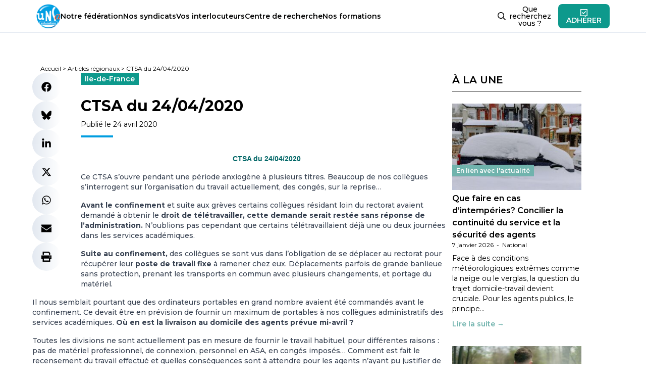

--- FILE ---
content_type: text/html; charset=UTF-8
request_url: https://www.unsa-education.com/articles-regional-/ctsa-du-24-04-2020/
body_size: 27168
content:
<!doctype html>
<html lang="fr-FR" prefix="og: https://ogp.me/ns#">

<head><meta charset="UTF-8" /><script>if(navigator.userAgent.match(/MSIE|Internet Explorer/i)||navigator.userAgent.match(/Trident\/7\..*?rv:11/i)){var href=document.location.href;if(!href.match(/[?&]nowprocket/)){if(href.indexOf("?")==-1){if(href.indexOf("#")==-1){document.location.href=href+"?nowprocket=1"}else{document.location.href=href.replace("#","?nowprocket=1#")}}else{if(href.indexOf("#")==-1){document.location.href=href+"&nowprocket=1"}else{document.location.href=href.replace("#","&nowprocket=1#")}}}}</script><script>(()=>{class RocketLazyLoadScripts{constructor(){this.v="2.0.4",this.userEvents=["keydown","keyup","mousedown","mouseup","mousemove","mouseover","mouseout","touchmove","touchstart","touchend","touchcancel","wheel","click","dblclick","input"],this.attributeEvents=["onblur","onclick","oncontextmenu","ondblclick","onfocus","onmousedown","onmouseenter","onmouseleave","onmousemove","onmouseout","onmouseover","onmouseup","onmousewheel","onscroll","onsubmit"]}async t(){this.i(),this.o(),/iP(ad|hone)/.test(navigator.userAgent)&&this.h(),this.u(),this.l(this),this.m(),this.k(this),this.p(this),this._(),await Promise.all([this.R(),this.L()]),this.lastBreath=Date.now(),this.S(this),this.P(),this.D(),this.O(),this.M(),await this.C(this.delayedScripts.normal),await this.C(this.delayedScripts.defer),await this.C(this.delayedScripts.async),await this.T(),await this.F(),await this.j(),await this.A(),window.dispatchEvent(new Event("rocket-allScriptsLoaded")),this.everythingLoaded=!0,this.lastTouchEnd&&await new Promise(t=>setTimeout(t,500-Date.now()+this.lastTouchEnd)),this.I(),this.H(),this.U(),this.W()}i(){this.CSPIssue=sessionStorage.getItem("rocketCSPIssue"),document.addEventListener("securitypolicyviolation",t=>{this.CSPIssue||"script-src-elem"!==t.violatedDirective||"data"!==t.blockedURI||(this.CSPIssue=!0,sessionStorage.setItem("rocketCSPIssue",!0))},{isRocket:!0})}o(){window.addEventListener("pageshow",t=>{this.persisted=t.persisted,this.realWindowLoadedFired=!0},{isRocket:!0}),window.addEventListener("pagehide",()=>{this.onFirstUserAction=null},{isRocket:!0})}h(){let t;function e(e){t=e}window.addEventListener("touchstart",e,{isRocket:!0}),window.addEventListener("touchend",function i(o){o.changedTouches[0]&&t.changedTouches[0]&&Math.abs(o.changedTouches[0].pageX-t.changedTouches[0].pageX)<10&&Math.abs(o.changedTouches[0].pageY-t.changedTouches[0].pageY)<10&&o.timeStamp-t.timeStamp<200&&(window.removeEventListener("touchstart",e,{isRocket:!0}),window.removeEventListener("touchend",i,{isRocket:!0}),"INPUT"===o.target.tagName&&"text"===o.target.type||(o.target.dispatchEvent(new TouchEvent("touchend",{target:o.target,bubbles:!0})),o.target.dispatchEvent(new MouseEvent("mouseover",{target:o.target,bubbles:!0})),o.target.dispatchEvent(new PointerEvent("click",{target:o.target,bubbles:!0,cancelable:!0,detail:1,clientX:o.changedTouches[0].clientX,clientY:o.changedTouches[0].clientY})),event.preventDefault()))},{isRocket:!0})}q(t){this.userActionTriggered||("mousemove"!==t.type||this.firstMousemoveIgnored?"keyup"===t.type||"mouseover"===t.type||"mouseout"===t.type||(this.userActionTriggered=!0,this.onFirstUserAction&&this.onFirstUserAction()):this.firstMousemoveIgnored=!0),"click"===t.type&&t.preventDefault(),t.stopPropagation(),t.stopImmediatePropagation(),"touchstart"===this.lastEvent&&"touchend"===t.type&&(this.lastTouchEnd=Date.now()),"click"===t.type&&(this.lastTouchEnd=0),this.lastEvent=t.type,t.composedPath&&t.composedPath()[0].getRootNode()instanceof ShadowRoot&&(t.rocketTarget=t.composedPath()[0]),this.savedUserEvents.push(t)}u(){this.savedUserEvents=[],this.userEventHandler=this.q.bind(this),this.userEvents.forEach(t=>window.addEventListener(t,this.userEventHandler,{passive:!1,isRocket:!0})),document.addEventListener("visibilitychange",this.userEventHandler,{isRocket:!0})}U(){this.userEvents.forEach(t=>window.removeEventListener(t,this.userEventHandler,{passive:!1,isRocket:!0})),document.removeEventListener("visibilitychange",this.userEventHandler,{isRocket:!0}),this.savedUserEvents.forEach(t=>{(t.rocketTarget||t.target).dispatchEvent(new window[t.constructor.name](t.type,t))})}m(){const t="return false",e=Array.from(this.attributeEvents,t=>"data-rocket-"+t),i="["+this.attributeEvents.join("],[")+"]",o="[data-rocket-"+this.attributeEvents.join("],[data-rocket-")+"]",s=(e,i,o)=>{o&&o!==t&&(e.setAttribute("data-rocket-"+i,o),e["rocket"+i]=new Function("event",o),e.setAttribute(i,t))};new MutationObserver(t=>{for(const n of t)"attributes"===n.type&&(n.attributeName.startsWith("data-rocket-")||this.everythingLoaded?n.attributeName.startsWith("data-rocket-")&&this.everythingLoaded&&this.N(n.target,n.attributeName.substring(12)):s(n.target,n.attributeName,n.target.getAttribute(n.attributeName))),"childList"===n.type&&n.addedNodes.forEach(t=>{if(t.nodeType===Node.ELEMENT_NODE)if(this.everythingLoaded)for(const i of[t,...t.querySelectorAll(o)])for(const t of i.getAttributeNames())e.includes(t)&&this.N(i,t.substring(12));else for(const e of[t,...t.querySelectorAll(i)])for(const t of e.getAttributeNames())this.attributeEvents.includes(t)&&s(e,t,e.getAttribute(t))})}).observe(document,{subtree:!0,childList:!0,attributeFilter:[...this.attributeEvents,...e]})}I(){this.attributeEvents.forEach(t=>{document.querySelectorAll("[data-rocket-"+t+"]").forEach(e=>{this.N(e,t)})})}N(t,e){const i=t.getAttribute("data-rocket-"+e);i&&(t.setAttribute(e,i),t.removeAttribute("data-rocket-"+e))}k(t){Object.defineProperty(HTMLElement.prototype,"onclick",{get(){return this.rocketonclick||null},set(e){this.rocketonclick=e,this.setAttribute(t.everythingLoaded?"onclick":"data-rocket-onclick","this.rocketonclick(event)")}})}S(t){function e(e,i){let o=e[i];e[i]=null,Object.defineProperty(e,i,{get:()=>o,set(s){t.everythingLoaded?o=s:e["rocket"+i]=o=s}})}e(document,"onreadystatechange"),e(window,"onload"),e(window,"onpageshow");try{Object.defineProperty(document,"readyState",{get:()=>t.rocketReadyState,set(e){t.rocketReadyState=e},configurable:!0}),document.readyState="loading"}catch(t){console.log("WPRocket DJE readyState conflict, bypassing")}}l(t){this.originalAddEventListener=EventTarget.prototype.addEventListener,this.originalRemoveEventListener=EventTarget.prototype.removeEventListener,this.savedEventListeners=[],EventTarget.prototype.addEventListener=function(e,i,o){o&&o.isRocket||!t.B(e,this)&&!t.userEvents.includes(e)||t.B(e,this)&&!t.userActionTriggered||e.startsWith("rocket-")||t.everythingLoaded?t.originalAddEventListener.call(this,e,i,o):(t.savedEventListeners.push({target:this,remove:!1,type:e,func:i,options:o}),"mouseenter"!==e&&"mouseleave"!==e||t.originalAddEventListener.call(this,e,t.savedUserEvents.push,o))},EventTarget.prototype.removeEventListener=function(e,i,o){o&&o.isRocket||!t.B(e,this)&&!t.userEvents.includes(e)||t.B(e,this)&&!t.userActionTriggered||e.startsWith("rocket-")||t.everythingLoaded?t.originalRemoveEventListener.call(this,e,i,o):t.savedEventListeners.push({target:this,remove:!0,type:e,func:i,options:o})}}J(t,e){this.savedEventListeners=this.savedEventListeners.filter(i=>{let o=i.type,s=i.target||window;return e!==o||t!==s||(this.B(o,s)&&(i.type="rocket-"+o),this.$(i),!1)})}H(){EventTarget.prototype.addEventListener=this.originalAddEventListener,EventTarget.prototype.removeEventListener=this.originalRemoveEventListener,this.savedEventListeners.forEach(t=>this.$(t))}$(t){t.remove?this.originalRemoveEventListener.call(t.target,t.type,t.func,t.options):this.originalAddEventListener.call(t.target,t.type,t.func,t.options)}p(t){let e;function i(e){return t.everythingLoaded?e:e.split(" ").map(t=>"load"===t||t.startsWith("load.")?"rocket-jquery-load":t).join(" ")}function o(o){function s(e){const s=o.fn[e];o.fn[e]=o.fn.init.prototype[e]=function(){return this[0]===window&&t.userActionTriggered&&("string"==typeof arguments[0]||arguments[0]instanceof String?arguments[0]=i(arguments[0]):"object"==typeof arguments[0]&&Object.keys(arguments[0]).forEach(t=>{const e=arguments[0][t];delete arguments[0][t],arguments[0][i(t)]=e})),s.apply(this,arguments),this}}if(o&&o.fn&&!t.allJQueries.includes(o)){const e={DOMContentLoaded:[],"rocket-DOMContentLoaded":[]};for(const t in e)document.addEventListener(t,()=>{e[t].forEach(t=>t())},{isRocket:!0});o.fn.ready=o.fn.init.prototype.ready=function(i){function s(){parseInt(o.fn.jquery)>2?setTimeout(()=>i.bind(document)(o)):i.bind(document)(o)}return"function"==typeof i&&(t.realDomReadyFired?!t.userActionTriggered||t.fauxDomReadyFired?s():e["rocket-DOMContentLoaded"].push(s):e.DOMContentLoaded.push(s)),o([])},s("on"),s("one"),s("off"),t.allJQueries.push(o)}e=o}t.allJQueries=[],o(window.jQuery),Object.defineProperty(window,"jQuery",{get:()=>e,set(t){o(t)}})}P(){const t=new Map;document.write=document.writeln=function(e){const i=document.currentScript,o=document.createRange(),s=i.parentElement;let n=t.get(i);void 0===n&&(n=i.nextSibling,t.set(i,n));const c=document.createDocumentFragment();o.setStart(c,0),c.appendChild(o.createContextualFragment(e)),s.insertBefore(c,n)}}async R(){return new Promise(t=>{this.userActionTriggered?t():this.onFirstUserAction=t})}async L(){return new Promise(t=>{document.addEventListener("DOMContentLoaded",()=>{this.realDomReadyFired=!0,t()},{isRocket:!0})})}async j(){return this.realWindowLoadedFired?Promise.resolve():new Promise(t=>{window.addEventListener("load",t,{isRocket:!0})})}M(){this.pendingScripts=[];this.scriptsMutationObserver=new MutationObserver(t=>{for(const e of t)e.addedNodes.forEach(t=>{"SCRIPT"!==t.tagName||t.noModule||t.isWPRocket||this.pendingScripts.push({script:t,promise:new Promise(e=>{const i=()=>{const i=this.pendingScripts.findIndex(e=>e.script===t);i>=0&&this.pendingScripts.splice(i,1),e()};t.addEventListener("load",i,{isRocket:!0}),t.addEventListener("error",i,{isRocket:!0}),setTimeout(i,1e3)})})})}),this.scriptsMutationObserver.observe(document,{childList:!0,subtree:!0})}async F(){await this.X(),this.pendingScripts.length?(await this.pendingScripts[0].promise,await this.F()):this.scriptsMutationObserver.disconnect()}D(){this.delayedScripts={normal:[],async:[],defer:[]},document.querySelectorAll("script[type$=rocketlazyloadscript]").forEach(t=>{t.hasAttribute("data-rocket-src")?t.hasAttribute("async")&&!1!==t.async?this.delayedScripts.async.push(t):t.hasAttribute("defer")&&!1!==t.defer||"module"===t.getAttribute("data-rocket-type")?this.delayedScripts.defer.push(t):this.delayedScripts.normal.push(t):this.delayedScripts.normal.push(t)})}async _(){await this.L();let t=[];document.querySelectorAll("script[type$=rocketlazyloadscript][data-rocket-src]").forEach(e=>{let i=e.getAttribute("data-rocket-src");if(i&&!i.startsWith("data:")){i.startsWith("//")&&(i=location.protocol+i);try{const o=new URL(i).origin;o!==location.origin&&t.push({src:o,crossOrigin:e.crossOrigin||"module"===e.getAttribute("data-rocket-type")})}catch(t){}}}),t=[...new Map(t.map(t=>[JSON.stringify(t),t])).values()],this.Y(t,"preconnect")}async G(t){if(await this.K(),!0!==t.noModule||!("noModule"in HTMLScriptElement.prototype))return new Promise(e=>{let i;function o(){(i||t).setAttribute("data-rocket-status","executed"),e()}try{if(navigator.userAgent.includes("Firefox/")||""===navigator.vendor||this.CSPIssue)i=document.createElement("script"),[...t.attributes].forEach(t=>{let e=t.nodeName;"type"!==e&&("data-rocket-type"===e&&(e="type"),"data-rocket-src"===e&&(e="src"),i.setAttribute(e,t.nodeValue))}),t.text&&(i.text=t.text),t.nonce&&(i.nonce=t.nonce),i.hasAttribute("src")?(i.addEventListener("load",o,{isRocket:!0}),i.addEventListener("error",()=>{i.setAttribute("data-rocket-status","failed-network"),e()},{isRocket:!0}),setTimeout(()=>{i.isConnected||e()},1)):(i.text=t.text,o()),i.isWPRocket=!0,t.parentNode.replaceChild(i,t);else{const i=t.getAttribute("data-rocket-type"),s=t.getAttribute("data-rocket-src");i?(t.type=i,t.removeAttribute("data-rocket-type")):t.removeAttribute("type"),t.addEventListener("load",o,{isRocket:!0}),t.addEventListener("error",i=>{this.CSPIssue&&i.target.src.startsWith("data:")?(console.log("WPRocket: CSP fallback activated"),t.removeAttribute("src"),this.G(t).then(e)):(t.setAttribute("data-rocket-status","failed-network"),e())},{isRocket:!0}),s?(t.fetchPriority="high",t.removeAttribute("data-rocket-src"),t.src=s):t.src="data:text/javascript;base64,"+window.btoa(unescape(encodeURIComponent(t.text)))}}catch(i){t.setAttribute("data-rocket-status","failed-transform"),e()}});t.setAttribute("data-rocket-status","skipped")}async C(t){const e=t.shift();return e?(e.isConnected&&await this.G(e),this.C(t)):Promise.resolve()}O(){this.Y([...this.delayedScripts.normal,...this.delayedScripts.defer,...this.delayedScripts.async],"preload")}Y(t,e){this.trash=this.trash||[];let i=!0;var o=document.createDocumentFragment();t.forEach(t=>{const s=t.getAttribute&&t.getAttribute("data-rocket-src")||t.src;if(s&&!s.startsWith("data:")){const n=document.createElement("link");n.href=s,n.rel=e,"preconnect"!==e&&(n.as="script",n.fetchPriority=i?"high":"low"),t.getAttribute&&"module"===t.getAttribute("data-rocket-type")&&(n.crossOrigin=!0),t.crossOrigin&&(n.crossOrigin=t.crossOrigin),t.integrity&&(n.integrity=t.integrity),t.nonce&&(n.nonce=t.nonce),o.appendChild(n),this.trash.push(n),i=!1}}),document.head.appendChild(o)}W(){this.trash.forEach(t=>t.remove())}async T(){try{document.readyState="interactive"}catch(t){}this.fauxDomReadyFired=!0;try{await this.K(),this.J(document,"readystatechange"),document.dispatchEvent(new Event("rocket-readystatechange")),await this.K(),document.rocketonreadystatechange&&document.rocketonreadystatechange(),await this.K(),this.J(document,"DOMContentLoaded"),document.dispatchEvent(new Event("rocket-DOMContentLoaded")),await this.K(),this.J(window,"DOMContentLoaded"),window.dispatchEvent(new Event("rocket-DOMContentLoaded"))}catch(t){console.error(t)}}async A(){try{document.readyState="complete"}catch(t){}try{await this.K(),this.J(document,"readystatechange"),document.dispatchEvent(new Event("rocket-readystatechange")),await this.K(),document.rocketonreadystatechange&&document.rocketonreadystatechange(),await this.K(),this.J(window,"load"),window.dispatchEvent(new Event("rocket-load")),await this.K(),window.rocketonload&&window.rocketonload(),await this.K(),this.allJQueries.forEach(t=>t(window).trigger("rocket-jquery-load")),await this.K(),this.J(window,"pageshow");const t=new Event("rocket-pageshow");t.persisted=this.persisted,window.dispatchEvent(t),await this.K(),window.rocketonpageshow&&window.rocketonpageshow({persisted:this.persisted})}catch(t){console.error(t)}}async K(){Date.now()-this.lastBreath>45&&(await this.X(),this.lastBreath=Date.now())}async X(){return document.hidden?new Promise(t=>setTimeout(t)):new Promise(t=>requestAnimationFrame(t))}B(t,e){return e===document&&"readystatechange"===t||(e===document&&"DOMContentLoaded"===t||(e===window&&"DOMContentLoaded"===t||(e===window&&"load"===t||e===window&&"pageshow"===t)))}static run(){(new RocketLazyLoadScripts).t()}}RocketLazyLoadScripts.run()})();</script>
  
  <meta name="viewport" content="width=device-width, initial-scale=1" />
  
<!-- Optimisation des moteurs de recherche par Rank Math - https://rankmath.com/ -->
<title>CTSA du 24/04/2020 - UNSA‑Education.com</title>
<style id="rocket-critical-css">ul{box-sizing:border-box}:root{--wp--preset--font-size--normal:16px;--wp--preset--font-size--huge:42px}@import "https://www.unsa-education.com/wp-content/themes/education-2023/dist/css/app.css";#cookie-notice{position:fixed;min-width:100%;height:auto;z-index:100000;font-size:13px;letter-spacing:0;line-height:20px;left:0;text-align:center;font-weight:400;font-family:-apple-system,BlinkMacSystemFont,Arial,Roboto,"Helvetica Neue",sans-serif}#cookie-notice,#cookie-notice *{-webkit-box-sizing:border-box;-moz-box-sizing:border-box;box-sizing:border-box}#cookie-notice.cn-animated{-webkit-animation-duration:0.5s!important;animation-duration:0.5s!important;-webkit-animation-fill-mode:both;animation-fill-mode:both}#cookie-notice .cookie-notice-container{display:block}.cn-position-bottom{bottom:0}.cookie-notice-container{padding:15px 30px;text-align:center;width:100%;z-index:2}.cn-close-icon{position:absolute;right:15px;top:50%;margin-top:-10px;width:15px;height:15px;opacity:.5;padding:10px;outline:none}.cn-close-icon:before,.cn-close-icon:after{position:absolute;content:' ';height:15px;width:2px;top:3px;background-color:rgba(128,128,128,1)}.cn-close-icon:before{transform:rotate(45deg)}.cn-close-icon:after{transform:rotate(-45deg)}#cookie-notice .cn-button{margin:0 0 0 10px;display:inline-block}#cookie-notice .cn-button:not(.cn-button-custom){font-family:-apple-system,BlinkMacSystemFont,Arial,Roboto,"Helvetica Neue",sans-serif;font-weight:400;font-size:13px;letter-spacing:.25px;line-height:20px;margin:0 0 0 10px;text-align:center;text-transform:none;display:inline-block;touch-action:manipulation;white-space:nowrap;outline:none;box-shadow:none;text-shadow:none;border:none;-webkit-border-radius:3px;-moz-border-radius:3px;border-radius:3px;text-decoration:none;padding:8.5px 10px;line-height:1;color:inherit}.cn-text-container{margin:0 0 6px 0}.cn-text-container,.cn-buttons-container{display:inline-block}#cookie-notice.cookie-notice-visible.cn-effect-fade{-webkit-animation-name:fadeIn;animation-name:fadeIn}#cookie-notice.cn-effect-fade{-webkit-animation-name:fadeOut;animation-name:fadeOut}@-webkit-keyframes fadeIn{from{opacity:0}to{opacity:1}}@keyframes fadeIn{from{opacity:0}to{opacity:1}}@-webkit-keyframes fadeOut{from{opacity:1}to{opacity:0}}@keyframes fadeOut{from{opacity:1}to{opacity:0}}@media all and (max-width:900px){.cookie-notice-container #cn-notice-text{display:block}.cookie-notice-container #cn-notice-buttons{display:block}#cookie-notice .cn-button{margin:0 5px 5px 5px}}@media all and (max-width:480px){.cookie-notice-container{padding:15px 25px}}</style>
<meta name="description" content="CTSA du 24/04/2020"/>
<meta name="robots" content="follow, index, max-snippet:-1, max-video-preview:-1, max-image-preview:large"/>
<link rel="canonical" href="https://www.unsa-education.com/articles-regional-/ctsa-du-24-04-2020/" />
<meta property="og:locale" content="fr_FR" />
<meta property="og:type" content="article" />
<meta property="og:title" content="CTSA du 24/04/2020 - UNSA‑Education.com" />
<meta property="og:description" content="CTSA du 24/04/2020" />
<meta property="og:url" content="https://www.unsa-education.com/articles-regional-/ctsa-du-24-04-2020/" />
<meta property="og:site_name" content="UNSA‑Education.com" />
<meta property="og:image" content="https://www.unsa-education.com/wp-content/uploads/2025/09/BANNIERE-SITE-RS_UNSA-EDUC_2025_SITE_V3.jpg" />
<meta property="og:image:secure_url" content="https://www.unsa-education.com/wp-content/uploads/2025/09/BANNIERE-SITE-RS_UNSA-EDUC_2025_SITE_V3.jpg" />
<meta property="og:image:width" content="1153" />
<meta property="og:image:height" content="513" />
<meta property="og:image:alt" content="CTSA du 24/04/2020" />
<meta property="og:image:type" content="image/jpeg" />
<meta name="twitter:card" content="summary_large_image" />
<meta name="twitter:title" content="CTSA du 24/04/2020 - UNSA‑Education.com" />
<meta name="twitter:description" content="CTSA du 24/04/2020" />
<meta name="twitter:image" content="https://www.unsa-education.com/wp-content/uploads/2025/09/BANNIERE-SITE-RS_UNSA-EDUC_2025_SITE_V3.jpg" />
<script type="application/ld+json" class="rank-math-schema">{"@context":"https://schema.org","@graph":[{"@type":"BreadcrumbList","@id":"https://www.unsa-education.com/articles-regional-/ctsa-du-24-04-2020/#breadcrumb","itemListElement":[{"@type":"ListItem","position":"1","item":{"@id":"https://www.unsa-education.com","name":"Accueil"}},{"@type":"ListItem","position":"2","item":{"@id":"https://www.unsa-education.com/articles-regional-/","name":"Articles r\u00e9gionaux"}},{"@type":"ListItem","position":"3","item":{"@id":"https://www.unsa-education.com/articles-regional-/ctsa-du-24-04-2020/","name":"CTSA du 24/04/2020"}}]}]}</script>
<!-- /Extension Rank Math WordPress SEO -->

<link rel="alternate" title="oEmbed (JSON)" type="application/json+oembed" href="https://www.unsa-education.com/wp-json/oembed/1.0/embed?url=https%3A%2F%2Fwww.unsa-education.com%2Farticles-regional-%2Fctsa-du-24-04-2020%2F" />
<link rel="alternate" title="oEmbed (XML)" type="text/xml+oembed" href="https://www.unsa-education.com/wp-json/oembed/1.0/embed?url=https%3A%2F%2Fwww.unsa-education.com%2Farticles-regional-%2Fctsa-du-24-04-2020%2F&#038;format=xml" />
<style id='wp-img-auto-sizes-contain-inline-css'>
img:is([sizes=auto i],[sizes^="auto," i]){contain-intrinsic-size:3000px 1500px}
/*# sourceURL=wp-img-auto-sizes-contain-inline-css */
</style>
<style id='wp-emoji-styles-inline-css'>

	img.wp-smiley, img.emoji {
		display: inline !important;
		border: none !important;
		box-shadow: none !important;
		height: 1em !important;
		width: 1em !important;
		margin: 0 0.07em !important;
		vertical-align: -0.1em !important;
		background: none !important;
		padding: 0 !important;
	}
/*# sourceURL=wp-emoji-styles-inline-css */
</style>
<style id='wp-block-library-inline-css'>
:root{--wp-block-synced-color:#7a00df;--wp-block-synced-color--rgb:122,0,223;--wp-bound-block-color:var(--wp-block-synced-color);--wp-editor-canvas-background:#ddd;--wp-admin-theme-color:#007cba;--wp-admin-theme-color--rgb:0,124,186;--wp-admin-theme-color-darker-10:#006ba1;--wp-admin-theme-color-darker-10--rgb:0,107,160.5;--wp-admin-theme-color-darker-20:#005a87;--wp-admin-theme-color-darker-20--rgb:0,90,135;--wp-admin-border-width-focus:2px}@media (min-resolution:192dpi){:root{--wp-admin-border-width-focus:1.5px}}.wp-element-button{cursor:pointer}:root .has-very-light-gray-background-color{background-color:#eee}:root .has-very-dark-gray-background-color{background-color:#313131}:root .has-very-light-gray-color{color:#eee}:root .has-very-dark-gray-color{color:#313131}:root .has-vivid-green-cyan-to-vivid-cyan-blue-gradient-background{background:linear-gradient(135deg,#00d084,#0693e3)}:root .has-purple-crush-gradient-background{background:linear-gradient(135deg,#34e2e4,#4721fb 50%,#ab1dfe)}:root .has-hazy-dawn-gradient-background{background:linear-gradient(135deg,#faaca8,#dad0ec)}:root .has-subdued-olive-gradient-background{background:linear-gradient(135deg,#fafae1,#67a671)}:root .has-atomic-cream-gradient-background{background:linear-gradient(135deg,#fdd79a,#004a59)}:root .has-nightshade-gradient-background{background:linear-gradient(135deg,#330968,#31cdcf)}:root .has-midnight-gradient-background{background:linear-gradient(135deg,#020381,#2874fc)}:root{--wp--preset--font-size--normal:16px;--wp--preset--font-size--huge:42px}.has-regular-font-size{font-size:1em}.has-larger-font-size{font-size:2.625em}.has-normal-font-size{font-size:var(--wp--preset--font-size--normal)}.has-huge-font-size{font-size:var(--wp--preset--font-size--huge)}.has-text-align-center{text-align:center}.has-text-align-left{text-align:left}.has-text-align-right{text-align:right}.has-fit-text{white-space:nowrap!important}#end-resizable-editor-section{display:none}.aligncenter{clear:both}.items-justified-left{justify-content:flex-start}.items-justified-center{justify-content:center}.items-justified-right{justify-content:flex-end}.items-justified-space-between{justify-content:space-between}.screen-reader-text{border:0;clip-path:inset(50%);height:1px;margin:-1px;overflow:hidden;padding:0;position:absolute;width:1px;word-wrap:normal!important}.screen-reader-text:focus{background-color:#ddd;clip-path:none;color:#444;display:block;font-size:1em;height:auto;left:5px;line-height:normal;padding:15px 23px 14px;text-decoration:none;top:5px;width:auto;z-index:100000}html :where(.has-border-color){border-style:solid}html :where([style*=border-top-color]){border-top-style:solid}html :where([style*=border-right-color]){border-right-style:solid}html :where([style*=border-bottom-color]){border-bottom-style:solid}html :where([style*=border-left-color]){border-left-style:solid}html :where([style*=border-width]){border-style:solid}html :where([style*=border-top-width]){border-top-style:solid}html :where([style*=border-right-width]){border-right-style:solid}html :where([style*=border-bottom-width]){border-bottom-style:solid}html :where([style*=border-left-width]){border-left-style:solid}html :where(img[class*=wp-image-]){height:auto;max-width:100%}:where(figure){margin:0 0 1em}html :where(.is-position-sticky){--wp-admin--admin-bar--position-offset:var(--wp-admin--admin-bar--height,0px)}@media screen and (max-width:600px){html :where(.is-position-sticky){--wp-admin--admin-bar--position-offset:0px}}

/*# sourceURL=wp-block-library-inline-css */
</style><style id='global-styles-inline-css'>
:root{--wp--preset--aspect-ratio--square: 1;--wp--preset--aspect-ratio--4-3: 4/3;--wp--preset--aspect-ratio--3-4: 3/4;--wp--preset--aspect-ratio--3-2: 3/2;--wp--preset--aspect-ratio--2-3: 2/3;--wp--preset--aspect-ratio--16-9: 16/9;--wp--preset--aspect-ratio--9-16: 9/16;--wp--preset--color--black: #000000;--wp--preset--color--cyan-bluish-gray: #abb8c3;--wp--preset--color--white: #ffffff;--wp--preset--color--pale-pink: #f78da7;--wp--preset--color--vivid-red: #cf2e2e;--wp--preset--color--luminous-vivid-orange: #ff6900;--wp--preset--color--luminous-vivid-amber: #fcb900;--wp--preset--color--light-green-cyan: #7bdcb5;--wp--preset--color--vivid-green-cyan: #00d084;--wp--preset--color--pale-cyan-blue: #8ed1fc;--wp--preset--color--vivid-cyan-blue: #0693e3;--wp--preset--color--vivid-purple: #9b51e0;--wp--preset--color--anthracite: #222222;--wp--preset--color--unsa: #00b5ff;--wp--preset--color--orange: #eb5c24;--wp--preset--color--yellow: #f9b233;--wp--preset--color--blue: #009de0;--wp--preset--color--navy: #003158;--wp--preset--color--cyan: #00dce8;--wp--preset--color--teal: #0d998c;--wp--preset--color--green: #37d929;--wp--preset--gradient--vivid-cyan-blue-to-vivid-purple: linear-gradient(135deg,rgb(6,147,227) 0%,rgb(155,81,224) 100%);--wp--preset--gradient--light-green-cyan-to-vivid-green-cyan: linear-gradient(135deg,rgb(122,220,180) 0%,rgb(0,208,130) 100%);--wp--preset--gradient--luminous-vivid-amber-to-luminous-vivid-orange: linear-gradient(135deg,rgb(252,185,0) 0%,rgb(255,105,0) 100%);--wp--preset--gradient--luminous-vivid-orange-to-vivid-red: linear-gradient(135deg,rgb(255,105,0) 0%,rgb(207,46,46) 100%);--wp--preset--gradient--very-light-gray-to-cyan-bluish-gray: linear-gradient(135deg,rgb(238,238,238) 0%,rgb(169,184,195) 100%);--wp--preset--gradient--cool-to-warm-spectrum: linear-gradient(135deg,rgb(74,234,220) 0%,rgb(151,120,209) 20%,rgb(207,42,186) 40%,rgb(238,44,130) 60%,rgb(251,105,98) 80%,rgb(254,248,76) 100%);--wp--preset--gradient--blush-light-purple: linear-gradient(135deg,rgb(255,206,236) 0%,rgb(152,150,240) 100%);--wp--preset--gradient--blush-bordeaux: linear-gradient(135deg,rgb(254,205,165) 0%,rgb(254,45,45) 50%,rgb(107,0,62) 100%);--wp--preset--gradient--luminous-dusk: linear-gradient(135deg,rgb(255,203,112) 0%,rgb(199,81,192) 50%,rgb(65,88,208) 100%);--wp--preset--gradient--pale-ocean: linear-gradient(135deg,rgb(255,245,203) 0%,rgb(182,227,212) 50%,rgb(51,167,181) 100%);--wp--preset--gradient--electric-grass: linear-gradient(135deg,rgb(202,248,128) 0%,rgb(113,206,126) 100%);--wp--preset--gradient--midnight: linear-gradient(135deg,rgb(2,3,129) 0%,rgb(40,116,252) 100%);--wp--preset--font-size--small: 13px;--wp--preset--font-size--medium: 20px;--wp--preset--font-size--large: 36px;--wp--preset--font-size--x-large: 42px;--wp--preset--spacing--20: 0.44rem;--wp--preset--spacing--30: 0.67rem;--wp--preset--spacing--40: 1rem;--wp--preset--spacing--50: 1.5rem;--wp--preset--spacing--60: 2.25rem;--wp--preset--spacing--70: 3.38rem;--wp--preset--spacing--80: 5.06rem;--wp--preset--shadow--natural: 6px 6px 9px rgba(0, 0, 0, 0.2);--wp--preset--shadow--deep: 12px 12px 50px rgba(0, 0, 0, 0.4);--wp--preset--shadow--sharp: 6px 6px 0px rgba(0, 0, 0, 0.2);--wp--preset--shadow--outlined: 6px 6px 0px -3px rgb(255, 255, 255), 6px 6px rgb(0, 0, 0);--wp--preset--shadow--crisp: 6px 6px 0px rgb(0, 0, 0);}:where(.is-layout-flex){gap: 0.5em;}:where(.is-layout-grid){gap: 0.5em;}body .is-layout-flex{display: flex;}.is-layout-flex{flex-wrap: wrap;align-items: center;}.is-layout-flex > :is(*, div){margin: 0;}body .is-layout-grid{display: grid;}.is-layout-grid > :is(*, div){margin: 0;}:where(.wp-block-columns.is-layout-flex){gap: 2em;}:where(.wp-block-columns.is-layout-grid){gap: 2em;}:where(.wp-block-post-template.is-layout-flex){gap: 1.25em;}:where(.wp-block-post-template.is-layout-grid){gap: 1.25em;}.has-black-color{color: var(--wp--preset--color--black) !important;}.has-cyan-bluish-gray-color{color: var(--wp--preset--color--cyan-bluish-gray) !important;}.has-white-color{color: var(--wp--preset--color--white) !important;}.has-pale-pink-color{color: var(--wp--preset--color--pale-pink) !important;}.has-vivid-red-color{color: var(--wp--preset--color--vivid-red) !important;}.has-luminous-vivid-orange-color{color: var(--wp--preset--color--luminous-vivid-orange) !important;}.has-luminous-vivid-amber-color{color: var(--wp--preset--color--luminous-vivid-amber) !important;}.has-light-green-cyan-color{color: var(--wp--preset--color--light-green-cyan) !important;}.has-vivid-green-cyan-color{color: var(--wp--preset--color--vivid-green-cyan) !important;}.has-pale-cyan-blue-color{color: var(--wp--preset--color--pale-cyan-blue) !important;}.has-vivid-cyan-blue-color{color: var(--wp--preset--color--vivid-cyan-blue) !important;}.has-vivid-purple-color{color: var(--wp--preset--color--vivid-purple) !important;}.has-black-background-color{background-color: var(--wp--preset--color--black) !important;}.has-cyan-bluish-gray-background-color{background-color: var(--wp--preset--color--cyan-bluish-gray) !important;}.has-white-background-color{background-color: var(--wp--preset--color--white) !important;}.has-pale-pink-background-color{background-color: var(--wp--preset--color--pale-pink) !important;}.has-vivid-red-background-color{background-color: var(--wp--preset--color--vivid-red) !important;}.has-luminous-vivid-orange-background-color{background-color: var(--wp--preset--color--luminous-vivid-orange) !important;}.has-luminous-vivid-amber-background-color{background-color: var(--wp--preset--color--luminous-vivid-amber) !important;}.has-light-green-cyan-background-color{background-color: var(--wp--preset--color--light-green-cyan) !important;}.has-vivid-green-cyan-background-color{background-color: var(--wp--preset--color--vivid-green-cyan) !important;}.has-pale-cyan-blue-background-color{background-color: var(--wp--preset--color--pale-cyan-blue) !important;}.has-vivid-cyan-blue-background-color{background-color: var(--wp--preset--color--vivid-cyan-blue) !important;}.has-vivid-purple-background-color{background-color: var(--wp--preset--color--vivid-purple) !important;}.has-black-border-color{border-color: var(--wp--preset--color--black) !important;}.has-cyan-bluish-gray-border-color{border-color: var(--wp--preset--color--cyan-bluish-gray) !important;}.has-white-border-color{border-color: var(--wp--preset--color--white) !important;}.has-pale-pink-border-color{border-color: var(--wp--preset--color--pale-pink) !important;}.has-vivid-red-border-color{border-color: var(--wp--preset--color--vivid-red) !important;}.has-luminous-vivid-orange-border-color{border-color: var(--wp--preset--color--luminous-vivid-orange) !important;}.has-luminous-vivid-amber-border-color{border-color: var(--wp--preset--color--luminous-vivid-amber) !important;}.has-light-green-cyan-border-color{border-color: var(--wp--preset--color--light-green-cyan) !important;}.has-vivid-green-cyan-border-color{border-color: var(--wp--preset--color--vivid-green-cyan) !important;}.has-pale-cyan-blue-border-color{border-color: var(--wp--preset--color--pale-cyan-blue) !important;}.has-vivid-cyan-blue-border-color{border-color: var(--wp--preset--color--vivid-cyan-blue) !important;}.has-vivid-purple-border-color{border-color: var(--wp--preset--color--vivid-purple) !important;}.has-vivid-cyan-blue-to-vivid-purple-gradient-background{background: var(--wp--preset--gradient--vivid-cyan-blue-to-vivid-purple) !important;}.has-light-green-cyan-to-vivid-green-cyan-gradient-background{background: var(--wp--preset--gradient--light-green-cyan-to-vivid-green-cyan) !important;}.has-luminous-vivid-amber-to-luminous-vivid-orange-gradient-background{background: var(--wp--preset--gradient--luminous-vivid-amber-to-luminous-vivid-orange) !important;}.has-luminous-vivid-orange-to-vivid-red-gradient-background{background: var(--wp--preset--gradient--luminous-vivid-orange-to-vivid-red) !important;}.has-very-light-gray-to-cyan-bluish-gray-gradient-background{background: var(--wp--preset--gradient--very-light-gray-to-cyan-bluish-gray) !important;}.has-cool-to-warm-spectrum-gradient-background{background: var(--wp--preset--gradient--cool-to-warm-spectrum) !important;}.has-blush-light-purple-gradient-background{background: var(--wp--preset--gradient--blush-light-purple) !important;}.has-blush-bordeaux-gradient-background{background: var(--wp--preset--gradient--blush-bordeaux) !important;}.has-luminous-dusk-gradient-background{background: var(--wp--preset--gradient--luminous-dusk) !important;}.has-pale-ocean-gradient-background{background: var(--wp--preset--gradient--pale-ocean) !important;}.has-electric-grass-gradient-background{background: var(--wp--preset--gradient--electric-grass) !important;}.has-midnight-gradient-background{background: var(--wp--preset--gradient--midnight) !important;}.has-small-font-size{font-size: var(--wp--preset--font-size--small) !important;}.has-medium-font-size{font-size: var(--wp--preset--font-size--medium) !important;}.has-large-font-size{font-size: var(--wp--preset--font-size--large) !important;}.has-x-large-font-size{font-size: var(--wp--preset--font-size--x-large) !important;}
/*# sourceURL=global-styles-inline-css */
</style>

<style id='classic-theme-styles-inline-css'>
/*! This file is auto-generated */
.wp-block-button__link{color:#fff;background-color:#32373c;border-radius:9999px;box-shadow:none;text-decoration:none;padding:calc(.667em + 2px) calc(1.333em + 2px);font-size:1.125em}.wp-block-file__button{background:#32373c;color:#fff;text-decoration:none}
/*# sourceURL=/wp-includes/css/classic-themes.min.css */
</style>
<link rel='preload'  href='https://www.unsa-education.com/wp-content/plugins/education/public/css/education.css?ver=1.1' data-rocket-async="style" as="style" onload="this.onload=null;this.rel='stylesheet'" onerror="this.removeAttribute('data-rocket-async')"  media='all' />
<link rel='preload'  href='https://fonts.googleapis.com/css2?family=Montserrat%3Awght%40100%3B200%3B300%3B400%3B500%3B600%3B700%3B800%3B900&#038;display=swap&#038;ver=1.0.0' data-rocket-async="style" as="style" onload="this.onload=null;this.rel='stylesheet'" onerror="this.removeAttribute('data-rocket-async')"  media='all' />
<link rel='preload'  href='https://www.unsa-education.com/wp-content/themes/education-2023/style.css?ver=1.0.0' data-rocket-async="style" as="style" onload="this.onload=null;this.rel='stylesheet'" onerror="this.removeAttribute('data-rocket-async')"  media='all' />
<style id='education-style-inline-css'>
.thematic-48{--thematic-color:#eb5c24!important;--thematic-48-color:#eb5c24!important}.thematic-48-color{color:var(--thematic-48-color)!important}.thematic-48-bg-color{background:var(--thematic-48-color)!important}.thematic-agir-avec-vous,.thematiques--agir-avec-vous{--thematic-color:#eb5c24!important;--thematic-agir-avec-vous-color:#eb5c24!important}.thematic-agir-avec-vous-color{color:var(--thematic-agir-avec-vous-color)!important}.thematic-agir-avec-vous-bg-color{background:var(--thematic-agir-avec-vous-color)!important}html{--thematic-agir-avec-vous-color:#eb5c24!important}html{--thematic-48-color:#eb5c24!important}.thematic-46{--thematic-color:#f9b233!important;--thematic-46-color:#f9b233!important}.thematic-46-color{color:var(--thematic-46-color)!important}.thematic-46-bg-color{background:var(--thematic-46-color)!important}.thematic-analyses-et-decryptages,.thematiques--analyses-et-decryptages{--thematic-color:#f9b233!important;--thematic-analyses-et-decryptages-color:#f9b233!important}.thematic-analyses-et-decryptages-color{color:var(--thematic-analyses-et-decryptages-color)!important}.thematic-analyses-et-decryptages-bg-color{background:var(--thematic-analyses-et-decryptages-color)!important}html{--thematic-analyses-et-decryptages-color:#f9b233!important}html{--thematic-46-color:#f9b233!important}.thematic-49{--thematic-color:#34556f!important;--thematic-49-color:#34556f!important}.thematic-49-color{color:var(--thematic-49-color)!important}.thematic-49-bg-color{background:var(--thematic-49-color)!important}.thematic-barometre,.thematiques--barometre{--thematic-color:#34556f!important;--thematic-barometre-color:#34556f!important}.thematic-barometre-color{color:var(--thematic-barometre-color)!important}.thematic-barometre-bg-color{background:var(--thematic-barometre-color)!important}html{--thematic-barometre-color:#34556f!important}html{--thematic-49-color:#34556f!important}.thematic-62{--thematic-color:#009de0!important;--thematic-62-color:#009de0!important}.thematic-62-color{color:var(--thematic-62-color)!important}.thematic-62-bg-color{background:var(--thematic-62-color)!important}.thematic-communique,.thematiques--communique{--thematic-color:#009de0!important;--thematic-communique-color:#009de0!important}.thematic-communique-color{color:var(--thematic-communique-color)!important}.thematic-communique-bg-color{background:var(--thematic-communique-color)!important}html{--thematic-communique-color:#009de0!important}html{--thematic-62-color:#009de0!important}.thematic-61{--thematic-color:#009de0!important;--thematic-61-color:#009de0!important}.thematic-61-color{color:var(--thematic-61-color)!important}.thematic-61-bg-color{background:var(--thematic-61-color)!important}.thematic-edito,.thematiques--edito{--thematic-color:#009de0!important;--thematic-edito-color:#009de0!important}.thematic-edito-color{color:var(--thematic-edito-color)!important}.thematic-edito-bg-color{background:var(--thematic-edito-color)!important}html{--thematic-edito-color:#009de0!important}html{--thematic-61-color:#009de0!important}.thematic-45{--thematic-color:#70b3ad!important;--thematic-45-color:#70b3ad!important}.thematic-45-color{color:var(--thematic-45-color)!important}.thematic-45-bg-color{background:var(--thematic-45-color)!important}.thematic-actualites,.thematiques--actualites{--thematic-color:#70b3ad!important;--thematic-actualites-color:#70b3ad!important}.thematic-actualites-color{color:var(--thematic-actualites-color)!important}.thematic-actualites-bg-color{background:var(--thematic-actualites-color)!important}html{--thematic-actualites-color:#70b3ad!important}html{--thematic-45-color:#70b3ad!important}.thematic-47{--thematic-color:#3c8592!important;--thematic-47-color:#3c8592!important}.thematic-47-color{color:var(--thematic-47-color)!important}.thematic-47-bg-color{background:var(--thematic-47-color)!important}.thematic-nos-dossiers,.thematiques--nos-dossiers{--thematic-color:#3c8592!important;--thematic-nos-dossiers-color:#3c8592!important}.thematic-nos-dossiers-color{color:var(--thematic-nos-dossiers-color)!important}.thematic-nos-dossiers-bg-color{background:var(--thematic-nos-dossiers-color)!important}html{--thematic-nos-dossiers-color:#3c8592!important}html{--thematic-47-color:#3c8592!important}.thematic-44{--thematic-color:#009de0!important;--thematic-44-color:#009de0!important}.thematic-44-color{color:var(--thematic-44-color)!important}.thematic-44-bg-color{background:var(--thematic-44-color)!important}.thematic-lunsa-sexprime,.thematiques--lunsa-sexprime{--thematic-color:#009de0!important;--thematic-lunsa-sexprime-color:#009de0!important}.thematic-lunsa-sexprime-color{color:var(--thematic-lunsa-sexprime-color)!important}.thematic-lunsa-sexprime-bg-color{background:var(--thematic-lunsa-sexprime-color)!important}html{--thematic-lunsa-sexprime-color:#009de0!important}html{--thematic-44-color:#009de0!important}
/*# sourceURL=education-style-inline-css */
</style>
<link rel='preload'  href='https://www.unsa-education.com/wp-content/plugins/wp-pagenavi/pagenavi-css.css?ver=2.70' data-rocket-async="style" as="style" onload="this.onload=null;this.rel='stylesheet'" onerror="this.removeAttribute('data-rocket-async')"  media='all' />
<style id='rocket-lazyload-inline-css'>
.rll-youtube-player{position:relative;padding-bottom:56.23%;height:0;overflow:hidden;max-width:100%;}.rll-youtube-player:focus-within{outline: 2px solid currentColor;outline-offset: 5px;}.rll-youtube-player iframe{position:absolute;top:0;left:0;width:100%;height:100%;z-index:100;background:0 0}.rll-youtube-player img{bottom:0;display:block;left:0;margin:auto;max-width:100%;width:100%;position:absolute;right:0;top:0;border:none;height:auto;-webkit-transition:.4s all;-moz-transition:.4s all;transition:.4s all}.rll-youtube-player img:hover{-webkit-filter:brightness(75%)}.rll-youtube-player .play{height:100%;width:100%;left:0;top:0;position:absolute;background:url(https://www.unsa-education.com/wp-content/plugins/wp-rocket/assets/img/youtube.png) no-repeat center;background-color: transparent !important;cursor:pointer;border:none;}
/*# sourceURL=rocket-lazyload-inline-css */
</style>
<script src="https://www.unsa-education.com/wp-includes/js/jquery/jquery.min.js?ver=3.7.1" id="jquery-core-js" data-rocket-defer defer></script>
<script src="https://www.unsa-education.com/wp-includes/js/jquery/jquery-migrate.min.js?ver=3.4.1" id="jquery-migrate-js" data-rocket-defer defer></script>
<link rel="https://api.w.org/" href="https://www.unsa-education.com/wp-json/" /><link rel="alternate" title="JSON" type="application/json" href="https://www.unsa-education.com/wp-json/wp/v2/articles-regionaux-/11936" /><link rel="EditURI" type="application/rsd+xml" title="RSD" href="https://www.unsa-education.com/xmlrpc.php?rsd" />
<meta name="generator" content="WordPress 6.9" />
<link rel='shortlink' href='https://www.unsa-education.com/?p=11936' />
<!-- start Simple Custom CSS and JS -->
<script type="rocketlazyloadscript">window.axeptioSettings={clientId:"64f59523b0142fa2ba326a1f",cookiesVersion:"unsa-education-fr"};(function(d,s){var t=d.getElementsByTagName(s)[0],e=d.createElement(s);e.async=true;e.src="//static.axept.io/sdk.js";t.parentNode.insertBefore(e,t);})(document,"script");</script><!-- end Simple Custom CSS and JS -->
<!-- start Simple Custom CSS and JS -->
<!-- Google tag (gtag.js) --><script async src="https://www.googletagmanager.com/gtag/js?id=G-K9HD3E32N1"></script><script>window.dataLayer=window.dataLayer||[];function gtag(){dataLayer.push(arguments);}gtag('js',new Date());gtag('config','G-8B5527C3LZ');</script><!-- end Simple Custom CSS and JS -->
<link rel="icon" href="https://www.unsa-education.com/wp-content/uploads/2025/09/LOGO-UNSA-EDUCATION_09-25-200px-150x150.png" sizes="32x32" />
<link rel="icon" href="https://www.unsa-education.com/wp-content/uploads/2025/09/LOGO-UNSA-EDUCATION_09-25-200px.png" sizes="192x192" />
<link rel="apple-touch-icon" href="https://www.unsa-education.com/wp-content/uploads/2025/09/LOGO-UNSA-EDUCATION_09-25-200px.png" />
<meta name="msapplication-TileImage" content="https://www.unsa-education.com/wp-content/uploads/2025/09/LOGO-UNSA-EDUCATION_09-25-200px.png" />
		<style id="wp-custom-css">
			.grecaptcha-badge {
	display: none;
}		</style>
		<noscript><style id="rocket-lazyload-nojs-css">.rll-youtube-player, [data-lazy-src]{display:none !important;}</style></noscript><script type="rocketlazyloadscript">
/*! loadCSS rel=preload polyfill. [c]2017 Filament Group, Inc. MIT License */
(function(w){"use strict";if(!w.loadCSS){w.loadCSS=function(){}}
var rp=loadCSS.relpreload={};rp.support=(function(){var ret;try{ret=w.document.createElement("link").relList.supports("preload")}catch(e){ret=!1}
return function(){return ret}})();rp.bindMediaToggle=function(link){var finalMedia=link.media||"all";function enableStylesheet(){link.media=finalMedia}
if(link.addEventListener){link.addEventListener("load",enableStylesheet)}else if(link.attachEvent){link.attachEvent("onload",enableStylesheet)}
setTimeout(function(){link.rel="stylesheet";link.media="only x"});setTimeout(enableStylesheet,3000)};rp.poly=function(){if(rp.support()){return}
var links=w.document.getElementsByTagName("link");for(var i=0;i<links.length;i++){var link=links[i];if(link.rel==="preload"&&link.getAttribute("as")==="style"&&!link.getAttribute("data-loadcss")){link.setAttribute("data-loadcss",!0);rp.bindMediaToggle(link)}}};if(!rp.support()){rp.poly();var run=w.setInterval(rp.poly,500);if(w.addEventListener){w.addEventListener("load",function(){rp.poly();w.clearInterval(run)})}else if(w.attachEvent){w.attachEvent("onload",function(){rp.poly();w.clearInterval(run)})}}
if(typeof exports!=="undefined"){exports.loadCSS=loadCSS}
else{w.loadCSS=loadCSS}}(typeof global!=="undefined"?global:this))
</script><meta name="generator" content="WP Rocket 3.20.2" data-wpr-features="wpr_delay_js wpr_defer_js wpr_async_css wpr_lazyload_images wpr_lazyload_iframes wpr_preload_links wpr_desktop" /></head>

<body class="wp-singular articles-regionaux--template-default single single-articles-regionaux- postid-11936 wp-custom-logo wp-theme-education-2023">
  <div data-rocket-location-hash="22a0859170031d12abf894222aa98bc7" class="accessibility">
    <nav class="accessibility-menu" role="navigation" aria-label="Accès rapide">
      <ul>
        <li><a href="#contenu">Contenu</a></li>
        <li><a href="#pied-de-page">Pied de page</a></li>
      </ul>
    </nav>
  </div>
  <div data-rocket-location-hash="0df92fc98dde7b11c40cea26e15722b5" class="wrapper">
    <header data-rocket-location-hash="9743db0d800bfb6875b0e0fac69da23c" class="header">
      <div data-rocket-location-hash="631235f97be99904fad3c8d180b18cd8" class="inner">

        <div class="logo">
          <a href="https://www.unsa-education.com/" class="custom-logo-link" rel="home"><img width="200" height="202" src="data:image/svg+xml,%3Csvg%20xmlns='http://www.w3.org/2000/svg'%20viewBox='0%200%20200%20202'%3E%3C/svg%3E" class="custom-logo" alt="UNSA‑Education.com" decoding="async" data-lazy-src="https://www.unsa-education.com/wp-content/uploads/2025/09/LOGO-UNSA-EDUCATION_09-25-200px.png" /><noscript><img width="200" height="202" src="https://www.unsa-education.com/wp-content/uploads/2025/09/LOGO-UNSA-EDUCATION_09-25-200px.png" class="custom-logo" alt="UNSA‑Education.com" decoding="async" /></noscript></a>        </div><div id="menu" class="navigation">
  <div data-rocket-location-hash="1736d1f987591594f96cfb5fc43f0ca8" class="social">
    <a href="https://www.unsa-education.com/accessibilite">Accessibilité</a>
    <a href="https://www.unsa-education.com/espace-presse"><span>Espace</span> Presse</a>
    <a href="https://www.unsa-education.com/newsletter">Newsletter</a>
    <ul class="menu" role="navigation">
      <li class="menu-item">
        <a href="https://twitter.com/UNSA_Education/" target="_blank" tabindex="-1">
          <span class="screen-reader-only">Twitter</span>
          <svg xmlns="http://www.w3.org/2000/svg" viewBox="0 0 512 512"><!--!Font Awesome Free 6.7.2 by @fontawesome - https://fontawesome.com License - https://fontawesome.com/license/free Copyright 2025 Fonticons, Inc.--><path d="M389.2 48h70.6L305.6 224.2 487 464H345L233.7 318.6 106.5 464H35.8L200.7 275.5 26.8 48H172.4L272.9 180.9 389.2 48zM364.4 421.8h39.1L151.1 88h-42L364.4 421.8z"/></svg>        </a>
      </li>
      <li class="menu-item">
        <a href="https://www.facebook.com/UnsaEducation/" target="_blank" tabindex="-1">
          <span class="screen-reader-only">Facebook</span>
          <svg xmlns="http://www.w3.org/2000/svg" viewBox="0 0 512 512"><!--! Font Awesome Pro 6.3.0 by @fontawesome - https://fontawesome.com License - https://fontawesome.com/license (Commercial License) Copyright 2023 Fonticons, Inc. --><path d="M504 256C504 119 393 8 256 8S8 119 8 256c0 123.78 90.69 226.38 209.25 245V327.69h-63V256h63v-54.64c0-62.15 37-96.48 93.67-96.48 27.14 0 55.52 4.84 55.52 4.84v61h-31.28c-30.8 0-40.41 19.12-40.41 38.73V256h68.78l-11 71.69h-57.78V501C413.31 482.38 504 379.78 504 256z"/></svg>        </a>
      </li>
      <li class="menu-item">
        <a href="https://www.instagram.com/unsa_education/" target="_blank" tabindex="-1">
          <span class="screen-reader-only">Instagram</span>
          <svg xmlns="http://www.w3.org/2000/svg" viewBox="0 0 448 512"><!--! Font Awesome Pro 6.3.0 by @fontawesome - https://fontawesome.com License - https://fontawesome.com/license (Commercial License) Copyright 2023 Fonticons, Inc. --><path d="M224.1 141c-63.6 0-114.9 51.3-114.9 114.9s51.3 114.9 114.9 114.9S339 319.5 339 255.9 287.7 141 224.1 141zm0 189.6c-41.1 0-74.7-33.5-74.7-74.7s33.5-74.7 74.7-74.7 74.7 33.5 74.7 74.7-33.6 74.7-74.7 74.7zm146.4-194.3c0 14.9-12 26.8-26.8 26.8-14.9 0-26.8-12-26.8-26.8s12-26.8 26.8-26.8 26.8 12 26.8 26.8zm76.1 27.2c-1.7-35.9-9.9-67.7-36.2-93.9-26.2-26.2-58-34.4-93.9-36.2-37-2.1-147.9-2.1-184.9 0-35.8 1.7-67.6 9.9-93.9 36.1s-34.4 58-36.2 93.9c-2.1 37-2.1 147.9 0 184.9 1.7 35.9 9.9 67.7 36.2 93.9s58 34.4 93.9 36.2c37 2.1 147.9 2.1 184.9 0 35.9-1.7 67.7-9.9 93.9-36.2 26.2-26.2 34.4-58 36.2-93.9 2.1-37 2.1-147.8 0-184.8zM398.8 388c-7.8 19.6-22.9 34.7-42.6 42.6-29.5 11.7-99.5 9-132.1 9s-102.7 2.6-132.1-9c-19.6-7.8-34.7-22.9-42.6-42.6-11.7-29.5-9-99.5-9-132.1s-2.6-102.7 9-132.1c7.8-19.6 22.9-34.7 42.6-42.6 29.5-11.7 99.5-9 132.1-9s102.7-2.6 132.1 9c19.6 7.8 34.7 22.9 42.6 42.6 11.7 29.5 9 99.5 9 132.1s2.7 102.7-9 132.1z"/></svg>        </a>
      </li>
      <li class="menu-item">
        <a href="https://www.linkedin.com/company/unsa-education/about/" target="_blank" tabindex="-1">
          <span class="screen-reader-only">Linkedin</span>
          <svg xmlns="http://www.w3.org/2000/svg" viewBox="0 0 448 512"><!--! Font Awesome Pro 6.3.0 by @fontawesome - https://fontawesome.com License - https://fontawesome.com/license (Commercial License) Copyright 2023 Fonticons, Inc. --><path d="M100.28 448H7.4V148.9h92.88zM53.79 108.1C24.09 108.1 0 83.5 0 53.8a53.79 53.79 0 0 1 107.58 0c0 29.7-24.1 54.3-53.79 54.3zM447.9 448h-92.68V302.4c0-34.7-.7-79.2-48.29-79.2-48.29 0-55.69 37.7-55.69 76.7V448h-92.78V148.9h89.08v40.8h1.3c12.4-23.5 42.69-48.3 87.88-48.3 94 0 111.28 61.9 111.28 142.3V448z"/></svg>        </a>
      </li>
      <li class="menu-item">
        <a href="https://www.youtube.com/channel/UCo7lHPhkYRZtKETjeAITCIA" target="_blank" tabindex="-1">
          <span class="screen-reader-only">Youtube</span>
          <svg xmlns="http://www.w3.org/2000/svg" viewBox="0 0 576 512"><!--! Font Awesome Pro 6.3.0 by @fontawesome - https://fontawesome.com License - https://fontawesome.com/license (Commercial License) Copyright 2023 Fonticons, Inc. --><path d="M549.655 124.083c-6.281-23.65-24.787-42.276-48.284-48.597C458.781 64 288 64 288 64S117.22 64 74.629 75.486c-23.497 6.322-42.003 24.947-48.284 48.597-11.412 42.867-11.412 132.305-11.412 132.305s0 89.438 11.412 132.305c6.281 23.65 24.787 41.5 48.284 47.821C117.22 448 288 448 288 448s170.78 0 213.371-11.486c23.497-6.321 42.003-24.171 48.284-47.821 11.412-42.867 11.412-132.305 11.412-132.305s0-89.438-11.412-132.305zm-317.51 213.508V175.185l142.739 81.205-142.739 81.201z"/></svg>        </a>
      </li>
    </ul>
  </div>
  <div class="menu">
    <nav id="nav-primary" class="nav nav-primary">
      <ul id="menu-menu-principal" class="menu">
        <li class="bg-federation menu-item">
          <a href="https://www.unsa-education.com/notre-federation/"><span>Notre</span> fédération</a>
        </li>
        <li class="bg-syndicats menu-item">
          <a href="https://www.unsa-education.com/nos-syndicats/"><span>Nos</span> syndicats</a>
        </li>
        <li class="bg-interlocuteurs menu-item">
          <a href="https://www.unsa-education.com/nos-interlocuteurs/"><span>Vos</span> interlocuteurs</a>
        </li>
        <li class="bg-recherche menu-item">
          <a href="https://www.unsa-education.com/centre-de-recherche/">Centre <span>de</span> recherche</a>
        </li>
        <li class="bg-formation menu-item">
          <a href="https://www.unsa-education.com/articles-formation/"><span>Nos</span> formations</a>
        </li>
      </ul>
    </nav>
  </div>
</div>
        <div id="recherche" class="search-form">
          <form action="/recherche/" action="get">
            <input type="search" name="mot-cle" placeholder="Votre recherche" />
            <button type="submit">
              <svg xmlns="http://www.w3.org/2000/svg" viewBox="0 0 512 512"><!--! Font Awesome Pro 6.3.0 by @fontawesome - https://fontawesome.com License - https://fontawesome.com/license (Commercial License) Copyright 2023 Fonticons, Inc. --><path d="M368 208A160 160 0 1 0 48 208a160 160 0 1 0 320 0zM337.1 371.1C301.7 399.2 256.8 416 208 416C93.1 416 0 322.9 0 208S93.1 0 208 0S416 93.1 416 208c0 48.8-16.8 93.7-44.9 129.1l124 124 17 17L478.1 512l-17-17-124-124z" /></svg>              <span class="screen-reader-only">Rechercher</span>
            </button>
            <button type="button" data-action="close-search">Fermer</button>
          </form>
        </div>
        <div class="actions">
          <a class="action search" href="https://www.unsa-education.com/recherche" data-action="open-search">
            <svg xmlns="http://www.w3.org/2000/svg" viewBox="0 0 512 512"><!--! Font Awesome Pro 6.3.0 by @fontawesome - https://fontawesome.com License - https://fontawesome.com/license (Commercial License) Copyright 2023 Fonticons, Inc. --><path d="M368 208A160 160 0 1 0 48 208a160 160 0 1 0 320 0zM337.1 371.1C301.7 399.2 256.8 416 208 416C93.1 416 0 322.9 0 208S93.1 0 208 0S416 93.1 416 208c0 48.8-16.8 93.7-44.9 129.1l124 124 17 17L478.1 512l-17-17-124-124z" /></svg>            <span>Que recherchez vous ?</span>
          </a>
          <a class="action join" href="https://questionnaire.unsa-education.com/index.php/594827?lang=fr" target="_blank">
            <svg xmlns="http://www.w3.org/2000/svg" viewBox="0 0 448 512"><!--! Font Awesome Pro 6.3.0 by @fontawesome - https://fontawesome.com License - https://fontawesome.com/license (Commercial License) Copyright 2023 Fonticons, Inc. --><path d="M48 80V432H400V80H48zM0 32H48 400h48V80 432v48H400 48 0V432 80 32zM337 209L209 337l-17 17-17-17-64-64-17-17L128 222.1l17 17 47 47L303 175l17-17L353.9 192l-17 17z" /></svg>            Adhérer
          </a>
        </div>
        <button type="button" class="toggle" data-action="toggle-menu">
          <div class="label"></div>
          <div class="lines">
            <div class="line"></div>
            <div class="line"></div>
            <div class="line"></div>
          </div>
        </button>      </div>
    </header>
    <main data-rocket-location-hash="0b2b1293ff9c3f2fa5265aed2363e3a7" id="contenu" class="content">      <section data-rocket-location-hash="ab7c74647a7f9fca88d2ade7074bcad2" class="single-post ">
        <div class="post-breadcrumb">
          <nav aria-label="breadcrumbs" class="rank-math-breadcrumb"><p><a href="https://www.unsa-education.com">Accueil</a><span class="separator"> &gt; </span><a href="https://www.unsa-education.com/articles-regional-/">Articles régionaux</a><span class="separator"> &gt; </span><span class="last">CTSA du 24/04/2020</span></p></nav>        </div>
        <div class="post-content">
            <div class="post-share">
              <ul>
                <li><a role="button" aria-label="Partager sur Facebook" href="https://www.facebook.com/sharer/sharer.php?u=https://www.unsa-education.com/articles-regional-/ctsa-du-24-04-2020/"><svg xmlns="http://www.w3.org/2000/svg" viewBox="0 0 512 512"><!--! Font Awesome Pro 6.3.0 by @fontawesome - https://fontawesome.com License - https://fontawesome.com/license (Commercial License) Copyright 2023 Fonticons, Inc. --><path d="M504 256C504 119 393 8 256 8S8 119 8 256c0 123.78 90.69 226.38 209.25 245V327.69h-63V256h63v-54.64c0-62.15 37-96.48 93.67-96.48 27.14 0 55.52 4.84 55.52 4.84v61h-31.28c-30.8 0-40.41 19.12-40.41 38.73V256h68.78l-11 71.69h-57.78V501C413.31 482.38 504 379.78 504 256z"/></svg></a></li>
                <li><a role="button" aria-label="Partager sur BlueSky" href="https://bsky.app/intent/compose?text=https://www.unsa-education.com/articles-regional-/ctsa-du-24-04-2020/"><svg xmlns="http://www.w3.org/2000/svg" viewBox="0 0 512 512">><!--!Font Awesome Free 6.7.2 by @fontawesome - https://fontawesome.com License - https://fontawesome.com/license/free Copyright 2025 Fonticons, Inc.--><path d="M111.8 62.2C170.2 105.9 233 194.7 256 242.4c23-47.6 85.8-136.4 144.2-180.2c42.1-31.6 110.3-56 110.3 21.8c0 15.5-8.9 130.5-14.1 149.2C478.2 298 412 314.6 353.1 304.5c102.9 17.5 129.1 75.5 72.5 133.5c-107.4 110.2-154.3-27.6-166.3-62.9l0 0c-1.7-4.9-2.6-7.8-3.3-7.8s-1.6 3-3.3 7.8l0 0c-12 35.3-59 173.1-166.3 62.9c-56.5-58-30.4-116 72.5-133.5C100 314.6 33.8 298 15.7 233.1C10.4 214.4 1.5 99.4 1.5 83.9c0-77.8 68.2-53.4 110.3-21.8z"/></svg></a></li>
                <li><a role="button" aria-label="Partager sur LinkedIn" href="https://www.linkedin.com/sharing/share-offsite/?url=https://www.unsa-education.com/articles-regional-/ctsa-du-24-04-2020/"><svg xmlns="http://www.w3.org/2000/svg" viewBox="0 0 448 512"><!--! Font Awesome Pro 6.3.0 by @fontawesome - https://fontawesome.com License - https://fontawesome.com/license (Commercial License) Copyright 2023 Fonticons, Inc. --><path d="M100.28 448H7.4V148.9h92.88zM53.79 108.1C24.09 108.1 0 83.5 0 53.8a53.79 53.79 0 0 1 107.58 0c0 29.7-24.1 54.3-53.79 54.3zM447.9 448h-92.68V302.4c0-34.7-.7-79.2-48.29-79.2-48.29 0-55.69 37.7-55.69 76.7V448h-92.78V148.9h89.08v40.8h1.3c12.4-23.5 42.69-48.3 87.88-48.3 94 0 111.28 61.9 111.28 142.3V448z"/></svg></a></li>
                <li><a role="button" aria-label="Partager sur Twitter" href="https://www.twitter.com/share?url=https://www.unsa-education.com/articles-regional-/ctsa-du-24-04-2020/"><svg xmlns="http://www.w3.org/2000/svg" viewBox="0 0 512 512"><!--!Font Awesome Free 6.7.2 by @fontawesome - https://fontawesome.com License - https://fontawesome.com/license/free Copyright 2025 Fonticons, Inc.--><path d="M389.2 48h70.6L305.6 224.2 487 464H345L233.7 318.6 106.5 464H35.8L200.7 275.5 26.8 48H172.4L272.9 180.9 389.2 48zM364.4 421.8h39.1L151.1 88h-42L364.4 421.8z"/></svg></a></li>
                <li><a role="button" aria-label="Partager sur Whatsapp" href="https://api.whatsapp.com/send?text=*CTSA du 24/04/2020*%0A%0Ahttps://www.unsa-education.com/articles-regional-/ctsa-du-24-04-2020/"><svg xmlns="http://www.w3.org/2000/svg" viewBox="0 0 448 512"><!--! Font Awesome Pro 6.4.0 by @fontawesome - https://fontawesome.com License - https://fontawesome.com/license (Commercial License) Copyright 2023 Fonticons, Inc. --><path d="M380.9 97.1C339 55.1 283.2 32 223.9 32c-122.4 0-222 99.6-222 222 0 39.1 10.2 77.3 29.6 111L0 480l117.7-30.9c32.4 17.7 68.9 27 106.1 27h.1c122.3 0 224.1-99.6 224.1-222 0-59.3-25.2-115-67.1-157zm-157 341.6c-33.2 0-65.7-8.9-94-25.7l-6.7-4-69.8 18.3L72 359.2l-4.4-7c-18.5-29.4-28.2-63.3-28.2-98.2 0-101.7 82.8-184.5 184.6-184.5 49.3 0 95.6 19.2 130.4 54.1 34.8 34.9 56.2 81.2 56.1 130.5 0 101.8-84.9 184.6-186.6 184.6zm101.2-138.2c-5.5-2.8-32.8-16.2-37.9-18-5.1-1.9-8.8-2.8-12.5 2.8-3.7 5.6-14.3 18-17.6 21.8-3.2 3.7-6.5 4.2-12 1.4-32.6-16.3-54-29.1-75.5-66-5.7-9.8 5.7-9.1 16.3-30.3 1.8-3.7.9-6.9-.5-9.7-1.4-2.8-12.5-30.1-17.1-41.2-4.5-10.8-9.1-9.3-12.5-9.5-3.2-.2-6.9-.2-10.6-.2-3.7 0-9.7 1.4-14.8 6.9-5.1 5.6-19.4 19-19.4 46.3 0 27.3 19.9 53.7 22.6 57.4 2.8 3.7 39.1 59.7 94.8 83.8 35.2 15.2 49 16.5 66.6 13.9 10.7-1.6 32.8-13.4 37.4-26.4 4.6-13 4.6-24.1 3.2-26.4-1.3-2.5-5-3.9-10.5-6.6z"/></svg></a></li>
                <li><a role="button" aria-label="Partager par mail" href="mailto:?subject=Ne manquez pas cette info UNSA Éducation&body=Bonjour, j'ai trouvé cette information pour vous : « CTSA du 24/04/2020 » Voici le lien direct : https://www.unsa-education.com/articles-regional-/ctsa-du-24-04-2020/ Bonne journée :)"><svg xmlns="http://www.w3.org/2000/svg" viewBox="0 0 512 512"><!--! Font Awesome Pro 6.4.0 by @fontawesome - https://fontawesome.com License - https://fontawesome.com/license (Commercial License) Copyright 2023 Fonticons, Inc. --><path d="M0 64H512v80L256 320 0 144V64zM0 448V182.8L237.9 346.4 256 358.8l18.1-12.5L512 182.8V448H0z"/></svg></a></li>
                <li><a href="javascript:print()"><svg xmlns="http://www.w3.org/2000/svg" viewBox="0 0 512 512"><!--! Font Awesome Pro 6.4.0 by @fontawesome - https://fontawesome.com License - https://fontawesome.com/license (Commercial License) Copyright 2023 Fonticons, Inc. --><path d="M96 0H368h13.3l9.4 9.4 48 48 9.4 9.4V80v80H384V93.3L354.7 64H128v96H64V32 0H96zM64 384H0V192H512V384H448v96 32H416 96 64V480 384zm64 0v64H384V384 352H128v16 16zM408 248v48h48V248H408z"/></svg></a></li>
              </ul>
            </div>
          <div class="post-header">
            <div class="post-region"><a href="https://www.unsa-education.com/region/ile-de-france/" rel="tag">Ile-de-France</a></div>
            <h1 class="post-title">CTSA du 24/04/2020</h1>
            <div class="post-meta">
              <div class="date">Publié le 24 avril 2020</div>
            </div>
            <div class="post-excerpt">
                          </div>
          </div>
          <div class="post-thumbnail">
                      </div>
          <div class="post-content prose">
            <p style="text-align: center;"><span style="font-family:arial;font-size:14px;font-weight:bold;color:#006666;">CTSA du 24/04/2020</span></p>
<p>Ce CTSA s’ouvre pendant une période anxiogène à plusieurs titres. Beaucoup de nos collègues s’interrogent sur l’organisation du travail actuellement, des congés, sur la reprise&#8230;</p>
<p><strong>Avant le confinement</strong> et suite aux grèves certains collègues résidant loin du rectorat avaient demandé à obtenir le <strong>droit de télétravailler, cette demande serait restée sans réponse de l’administration. </strong>N’oublions pas cependant que certains télétravaillaient déjà une ou deux journées dans les services académiques.</p>
<p><strong>Suite au confinement, </strong>des collègues se sont vus dans l’obligation de se déplacer au rectorat pour récupérer leur <strong>poste de travail fixe</strong> à ramener chez eux. Déplacements parfois de grande banlieue sans protection, prenant les transports en commun avec plusieurs changements, et portage du matériel.</p>
<p>Il nous semblait pourtant que des ordinateurs portables en grand nombre avaient été commandés avant le confinement. Ce devait être en prévision de fournir un maximum de portables à nos collègues administratifs des services académiques. <strong>Où en est la livraison au domicile des agents prévue mi-avril&nbsp;?</strong></p>
<p>Toutes les divisions ne sont actuellement pas en mesure de fournir le travail habituel, pour différentes raisons&nbsp;: pas de matériel professionnel, de connexion, personnel en ASA, en congés imposés&#8230; Comment est fait le recensement du travail effectué et quelles conséquences sont à attendre pour les agents n’ayant pu justifier de leur travail ou dans l’impossibilité de le fournir&nbsp;?</p>
<p>Au niveau des congés, quelle application par le rectorat de l’ordonnance du 15 avril 2020 relative à la prise de jours de réduction du temps de travail ou de congés dans la fonction publique de l’Etat et la fonction publique territoriale au titre de la période d’urgence sanitaire&nbsp;?</p>
<p>Au niveau de la santé, quel accompagnement est prévu par le Rectorat quant aux personnels en télétravail (diffusion de préconisations posturales, organisationnelles&#8230;)&nbsp;?</p>
<p>Sur les conditions de la reprise, nous avons bien pris note du message du Recteur disant qu’il n’y aurait pas de rentrée sans que des «&nbsp;conditions maximales de sécurité sanitaires&nbsp;» soient remplies.<br />Comment cela va se traduire pour les personnels du Visalto, la Sorbonne ou le SIEC&nbsp;? Est-ce que les services qui le souhaitent pourront poursuivre le télétravail et si oui, à quelle condition&nbsp;?</p>
<p>Merci de vos réponses qui nous permettront de faire vivre le dialogue social, nécessaire au bon fonctionnement de nos services et la mise en sécurité de tous nos collègues.</p>
          </div>
          <button class="read-all" data-action="real-all-post" data-post-id="11936" data-nonce="b4b9cbf10a">Lire la suite</button>
        </div>
        <div class="post-sidebar">

  <div class="wp-block-education-featured-posts">
    <div class="title">À la une</div>
    <div class="posts has-1-column">
      <article class="post thematic-actualites thematic-45">
        <div class="header">
          <a href="https://www.unsa-education.com/article-/que-faire-en-cas-dintemperies-concilier-la-continuite-du-service-et-la-securite-des-agents/" class="thumbnail">
            <!-- Ajouter alt="Que faire en cas d&rsquo;intempéries?  Concilier la continuité du service et la sécurité des agents -->
            <img width="300" height="200" src="data:image/svg+xml,%3Csvg%20xmlns='http://www.w3.org/2000/svg'%20viewBox='0%200%20300%20200'%3E%3C/svg%3E" class="attachment-medium size-medium wp-post-image" alt="" decoding="async" data-lazy-srcset="https://www.unsa-education.com/wp-content/uploads/2026/01/image-intemperie-300x200.jpg 300w, https://www.unsa-education.com/wp-content/uploads/2026/01/image-intemperie-1024x684.jpg 1024w, https://www.unsa-education.com/wp-content/uploads/2026/01/image-intemperie-768x513.jpg 768w, https://www.unsa-education.com/wp-content/uploads/2026/01/image-intemperie-1536x1025.jpg 1536w" data-lazy-sizes="(max-width: 300px) 100vw, 300px" data-lazy-src="https://www.unsa-education.com/wp-content/uploads/2026/01/image-intemperie-300x200.jpg" /><noscript><img width="300" height="200" src="https://www.unsa-education.com/wp-content/uploads/2026/01/image-intemperie-300x200.jpg" class="attachment-medium size-medium wp-post-image" alt="" decoding="async" srcset="https://www.unsa-education.com/wp-content/uploads/2026/01/image-intemperie-300x200.jpg 300w, https://www.unsa-education.com/wp-content/uploads/2026/01/image-intemperie-1024x684.jpg 1024w, https://www.unsa-education.com/wp-content/uploads/2026/01/image-intemperie-768x513.jpg 768w, https://www.unsa-education.com/wp-content/uploads/2026/01/image-intemperie-1536x1025.jpg 1536w" sizes="(max-width: 300px) 100vw, 300px" /></noscript>          </a>
          <div class="thematics"><a href="https://www.unsa-education.com/thematiques/actualites/" rel="tag">En lien avec l'actualité</a></div>
        </div>
        <h3 class="title">
          <a href="https://www.unsa-education.com/article-/que-faire-en-cas-dintemperies-concilier-la-continuite-du-service-et-la-securite-des-agents/">Que faire en cas d&rsquo;intempéries?  Concilier la continuité du service et la sécurité des agents</a>
        </h3>
        <div class="meta">
          <span class="date">7 janvier 2026</span>
          &nbsp;-&nbsp;
          <span class="scope">National</span>
        </div>
        <div class="excerpt">Face à des conditions météorologiques extrêmes comme la neige ou le verglas, la question du trajet domicile-travail devient cruciale. Pour les agents publics, le principe…</div>
        <a href="https://www.unsa-education.com/article-/que-faire-en-cas-dintemperies-concilier-la-continuite-du-service-et-la-securite-des-agents/" class="read-more">Lire la suite →</a>
      </article>
      <article class="post thematic-agir-avec-vous thematic-48">
        <div class="header">
          <a href="https://www.unsa-education.com/article-/comment-faire-face-aux-discriminations-dans-lemploi/" class="thumbnail">
            <!-- Ajouter alt="Comment faire face aux discriminations dans l’emploi ? -->
            <img width="300" height="169" src="data:image/svg+xml,%3Csvg%20xmlns='http://www.w3.org/2000/svg'%20viewBox='0%200%20300%20169'%3E%3C/svg%3E" class="attachment-medium size-medium wp-post-image" alt="" decoding="async" data-lazy-srcset="https://www.unsa-education.com/wp-content/uploads/2026/01/pexels-nswatzphoto-2769325-300x169.jpg 300w, https://www.unsa-education.com/wp-content/uploads/2026/01/pexels-nswatzphoto-2769325-1024x576.jpg 1024w, https://www.unsa-education.com/wp-content/uploads/2026/01/pexels-nswatzphoto-2769325-768x432.jpg 768w, https://www.unsa-education.com/wp-content/uploads/2026/01/pexels-nswatzphoto-2769325-1536x864.jpg 1536w, https://www.unsa-education.com/wp-content/uploads/2026/01/pexels-nswatzphoto-2769325-2048x1152.jpg 2048w, https://www.unsa-education.com/wp-content/uploads/2026/01/pexels-nswatzphoto-2769325-1381x777.jpg 1381w" data-lazy-sizes="(max-width: 300px) 100vw, 300px" data-lazy-src="https://www.unsa-education.com/wp-content/uploads/2026/01/pexels-nswatzphoto-2769325-300x169.jpg" /><noscript><img width="300" height="169" src="https://www.unsa-education.com/wp-content/uploads/2026/01/pexels-nswatzphoto-2769325-300x169.jpg" class="attachment-medium size-medium wp-post-image" alt="" decoding="async" srcset="https://www.unsa-education.com/wp-content/uploads/2026/01/pexels-nswatzphoto-2769325-300x169.jpg 300w, https://www.unsa-education.com/wp-content/uploads/2026/01/pexels-nswatzphoto-2769325-1024x576.jpg 1024w, https://www.unsa-education.com/wp-content/uploads/2026/01/pexels-nswatzphoto-2769325-768x432.jpg 768w, https://www.unsa-education.com/wp-content/uploads/2026/01/pexels-nswatzphoto-2769325-1536x864.jpg 1536w, https://www.unsa-education.com/wp-content/uploads/2026/01/pexels-nswatzphoto-2769325-2048x1152.jpg 2048w, https://www.unsa-education.com/wp-content/uploads/2026/01/pexels-nswatzphoto-2769325-1381x777.jpg 1381w" sizes="(max-width: 300px) 100vw, 300px" /></noscript>          </a>
          <div class="thematics"><a href="https://www.unsa-education.com/thematiques/agir-avec-vous/" rel="tag">Agir avec vous</a></div>
        </div>
        <h3 class="title">
          <a href="https://www.unsa-education.com/article-/comment-faire-face-aux-discriminations-dans-lemploi/">Comment faire face aux discriminations dans l’emploi ?</a>
        </h3>
        <div class="meta">
          <span class="date">5 janvier 2026</span>
          &nbsp;-&nbsp;
          <span class="scope">National</span>
        </div>
        <div class="excerpt">La 18ème édition du baromètre sur la perception des discriminations dans l&#039;emploi, réalisée par le Défenseur des droits (DDD) fait apparaître que plus de 9…</div>
        <a href="https://www.unsa-education.com/article-/comment-faire-face-aux-discriminations-dans-lemploi/" class="read-more">Lire la suite →</a>
      </article>
      <article class="post ">
        <div class="header">
          <a href="https://www.unsa-education.com/article-/lunsa-education-vous-souhaite-une-bonne-annee-2026/" class="thumbnail">
            <!-- Ajouter alt="L&rsquo;UNSA Education vous souhaite une bonne année 2026 ! -->
            <img width="300" height="222" src="data:image/svg+xml,%3Csvg%20xmlns='http://www.w3.org/2000/svg'%20viewBox='0%200%20300%20222'%3E%3C/svg%3E" class="attachment-medium size-medium wp-post-image" alt="" decoding="async" data-lazy-srcset="https://www.unsa-education.com/wp-content/uploads/2025/12/mels-voeux-300x222.jpg 300w, https://www.unsa-education.com/wp-content/uploads/2025/12/mels-voeux-768x569.jpg 768w, https://www.unsa-education.com/wp-content/uploads/2025/12/mels-voeux.jpg 961w" data-lazy-sizes="(max-width: 300px) 100vw, 300px" data-lazy-src="https://www.unsa-education.com/wp-content/uploads/2025/12/mels-voeux-300x222.jpg" /><noscript><img width="300" height="222" src="https://www.unsa-education.com/wp-content/uploads/2025/12/mels-voeux-300x222.jpg" class="attachment-medium size-medium wp-post-image" alt="" decoding="async" srcset="https://www.unsa-education.com/wp-content/uploads/2025/12/mels-voeux-300x222.jpg 300w, https://www.unsa-education.com/wp-content/uploads/2025/12/mels-voeux-768x569.jpg 768w, https://www.unsa-education.com/wp-content/uploads/2025/12/mels-voeux.jpg 961w" sizes="(max-width: 300px) 100vw, 300px" /></noscript>          </a>
          <div class="thematics"></div>
        </div>
        <h3 class="title">
          <a href="https://www.unsa-education.com/article-/lunsa-education-vous-souhaite-une-bonne-annee-2026/">L&rsquo;UNSA Education vous souhaite une bonne année 2026 !</a>
        </h3>
        <div class="meta">
          <span class="date">3 janvier 2026</span>
          &nbsp;-&nbsp;
          <span class="scope">National</span>
        </div>
        <div class="excerpt">L&#039;UNSA Education vous adresse ses meilleurs voeux pour cette année 2026. Que cette année permette de remettre l&#039;éducation au centre du débat public, de sensibiliser…</div>
        <a href="https://www.unsa-education.com/article-/lunsa-education-vous-souhaite-une-bonne-annee-2026/" class="read-more">Lire la suite →</a>
      </article>
      <article class="post ">
        <div class="header">
          <a href="https://www.unsa-education.com/article-/calendrier-des-payes-et-des-pensions-2026/" class="thumbnail">
            <!-- Ajouter alt="Calendrier des payes et des pensions 2026 -->
            <img width="300" height="300" src="data:image/svg+xml,%3Csvg%20xmlns='http://www.w3.org/2000/svg'%20viewBox='0%200%20300%20300'%3E%3C/svg%3E" class="attachment-medium size-medium wp-post-image" alt="" decoding="async" data-lazy-srcset="https://www.unsa-education.com/wp-content/uploads/2025/12/693aa5087dfff_400-300x300.jpg 300w, https://www.unsa-education.com/wp-content/uploads/2025/12/693aa5087dfff_400-150x150.jpg 150w, https://www.unsa-education.com/wp-content/uploads/2025/12/693aa5087dfff_400.jpg 400w" data-lazy-sizes="(max-width: 300px) 100vw, 300px" data-lazy-src="https://www.unsa-education.com/wp-content/uploads/2025/12/693aa5087dfff_400-300x300.jpg" /><noscript><img width="300" height="300" src="https://www.unsa-education.com/wp-content/uploads/2025/12/693aa5087dfff_400-300x300.jpg" class="attachment-medium size-medium wp-post-image" alt="" decoding="async" srcset="https://www.unsa-education.com/wp-content/uploads/2025/12/693aa5087dfff_400-300x300.jpg 300w, https://www.unsa-education.com/wp-content/uploads/2025/12/693aa5087dfff_400-150x150.jpg 150w, https://www.unsa-education.com/wp-content/uploads/2025/12/693aa5087dfff_400.jpg 400w" sizes="(max-width: 300px) 100vw, 300px" /></noscript>          </a>
          <div class="thematics"></div>
        </div>
        <h3 class="title">
          <a href="https://www.unsa-education.com/article-/calendrier-des-payes-et-des-pensions-2026/">Calendrier des payes et des pensions 2026</a>
        </h3>
        <div class="meta">
          <span class="date">19 décembre 2025</span>
          &nbsp;-&nbsp;
          <span class="scope">National</span>
        </div>
        <div class="excerpt">Calendrier prévisionnel de la mise en paiement des payes et des pensions des agents publics de l’État pour 2026.</div>
        <a href="https://www.unsa-education.com/article-/calendrier-des-payes-et-des-pensions-2026/" class="read-more">Lire la suite →</a>
      </article>
    </div>
  </div>        </div>
      </section>
<p style="text-align: center"><span style="font-family:arial;font-size:14px;font-weight:bold;color:#006666">CTSA du 24/04/2020</span></p>
<p>Ce CTSA s’ouvre pendant une période anxiogène à plusieurs titres. Beaucoup de nos collègues s’interrogent sur l’organisation du travail actuellement, des congés, sur la reprise&#8230;</p>
<p><strong>Avant le confinement</strong> et suite aux grèves certains collègues résidant loin du rectorat avaient demandé à obtenir le <strong>droit de télétravailler, cette demande serait restée sans réponse de l’administration. </strong>N’oublions pas cependant que certains télétravaillaient déjà une ou deux journées dans les services académiques.</p>
<p><strong>Suite au confinement, </strong>des collègues se sont vus dans l’obligation de se déplacer au rectorat pour récupérer leur <strong>poste de travail fixe</strong> à ramener chez eux. Déplacements parfois de grande banlieue sans protection, prenant les transports en commun avec plusieurs changements, et portage du matériel.</p>
<p>Il nous semblait pourtant que des ordinateurs portables en grand nombre avaient été commandés avant le confinement. Ce devait être en prévision de fournir un maximum de portables à nos collègues administratifs des services académiques. <strong>Où en est la livraison au domicile des agents prévue mi-avril&nbsp;?</strong></p>
<p>Toutes les divisions ne sont actuellement pas en mesure de fournir le travail habituel, pour différentes raisons&nbsp;: pas de matériel professionnel, de connexion, personnel en ASA, en congés imposés&#8230; Comment est fait le recensement du travail effectué et quelles conséquences sont à attendre pour les agents n’ayant pu justifier de leur travail ou dans l’impossibilité de le fournir&nbsp;?</p>
<p>Au niveau des congés, quelle application par le rectorat de l’ordonnance du 15 avril 2020 relative à la prise de jours de réduction du temps de travail ou de congés dans la fonction publique de l’Etat et la fonction publique territoriale au titre de la période d’urgence sanitaire&nbsp;?</p>
<p>Au niveau de la santé, quel accompagnement est prévu par le Rectorat quant aux personnels en télétravail (diffusion de préconisations posturales, organisationnelles&#8230;)&nbsp;?</p>
<p>Sur les conditions de la reprise, nous avons bien pris note du message du Recteur disant qu’il n’y aurait pas de rentrée sans que des «&nbsp;conditions maximales de sécurité sanitaires&nbsp;» soient remplies.<br />Comment cela va se traduire pour les personnels du Visalto, la Sorbonne ou le SIEC&nbsp;? Est-ce que les services qui le souhaitent pourront poursuivre le télétravail et si oui, à quelle condition&nbsp;?</p>
<p>Merci de vos réponses qui nous permettront de faire vivre le dialogue social, nécessaire au bon fonctionnement de nos services et la mise en sécurité de tous nos collègues.</p>

      </main>
      <footer data-rocket-location-hash="d8ab67811a054c9ed94fd0adf59d76aa" id="pied-de-page" class="footer">

        <div class="social">
          <div class="hello">Restons connecté⋅e⋅s !</div>
          <ul class="menu">
            <li class="menu-item">
              <a href="https://twitter.com/UNSA_Education/" target="_blank">
                <span class="screen-reader-only">Twitter</span>
                <svg xmlns="http://www.w3.org/2000/svg" viewBox="0 0 512 512"><!--!Font Awesome Free 6.7.2 by @fontawesome - https://fontawesome.com License - https://fontawesome.com/license/free Copyright 2025 Fonticons, Inc.--><path d="M389.2 48h70.6L305.6 224.2 487 464H345L233.7 318.6 106.5 464H35.8L200.7 275.5 26.8 48H172.4L272.9 180.9 389.2 48zM364.4 421.8h39.1L151.1 88h-42L364.4 421.8z"/></svg>              </a>
            </li>
            <li class="menu-item">
              <a href="https://www.facebook.com/UnsaEducation/" target="_blank">
                <span class="screen-reader-only">Facebook</span>
                <svg xmlns="http://www.w3.org/2000/svg" viewBox="0 0 512 512"><!--! Font Awesome Pro 6.3.0 by @fontawesome - https://fontawesome.com License - https://fontawesome.com/license (Commercial License) Copyright 2023 Fonticons, Inc. --><path d="M504 256C504 119 393 8 256 8S8 119 8 256c0 123.78 90.69 226.38 209.25 245V327.69h-63V256h63v-54.64c0-62.15 37-96.48 93.67-96.48 27.14 0 55.52 4.84 55.52 4.84v61h-31.28c-30.8 0-40.41 19.12-40.41 38.73V256h68.78l-11 71.69h-57.78V501C413.31 482.38 504 379.78 504 256z"/></svg>              </a>
            </li>
            <li class="menu-item">
              <a href="https://www.instagram.com/unsa_education/" target="_blank">
                <span class="screen-reader-only">Instagram</span>
                <svg xmlns="http://www.w3.org/2000/svg" viewBox="0 0 448 512"><!--! Font Awesome Pro 6.3.0 by @fontawesome - https://fontawesome.com License - https://fontawesome.com/license (Commercial License) Copyright 2023 Fonticons, Inc. --><path d="M224.1 141c-63.6 0-114.9 51.3-114.9 114.9s51.3 114.9 114.9 114.9S339 319.5 339 255.9 287.7 141 224.1 141zm0 189.6c-41.1 0-74.7-33.5-74.7-74.7s33.5-74.7 74.7-74.7 74.7 33.5 74.7 74.7-33.6 74.7-74.7 74.7zm146.4-194.3c0 14.9-12 26.8-26.8 26.8-14.9 0-26.8-12-26.8-26.8s12-26.8 26.8-26.8 26.8 12 26.8 26.8zm76.1 27.2c-1.7-35.9-9.9-67.7-36.2-93.9-26.2-26.2-58-34.4-93.9-36.2-37-2.1-147.9-2.1-184.9 0-35.8 1.7-67.6 9.9-93.9 36.1s-34.4 58-36.2 93.9c-2.1 37-2.1 147.9 0 184.9 1.7 35.9 9.9 67.7 36.2 93.9s58 34.4 93.9 36.2c37 2.1 147.9 2.1 184.9 0 35.9-1.7 67.7-9.9 93.9-36.2 26.2-26.2 34.4-58 36.2-93.9 2.1-37 2.1-147.8 0-184.8zM398.8 388c-7.8 19.6-22.9 34.7-42.6 42.6-29.5 11.7-99.5 9-132.1 9s-102.7 2.6-132.1-9c-19.6-7.8-34.7-22.9-42.6-42.6-11.7-29.5-9-99.5-9-132.1s-2.6-102.7 9-132.1c7.8-19.6 22.9-34.7 42.6-42.6 29.5-11.7 99.5-9 132.1-9s102.7-2.6 132.1 9c19.6 7.8 34.7 22.9 42.6 42.6 11.7 29.5 9 99.5 9 132.1s2.7 102.7-9 132.1z"/></svg>              </a>
            </li>
            <li class="menu-item">
              <a href="https://www.linkedin.com/company/unsa-education/about/" target="_blank">
                <span class="screen-reader-only">Linkedin</span>
                <svg xmlns="http://www.w3.org/2000/svg" viewBox="0 0 448 512"><!--! Font Awesome Pro 6.3.0 by @fontawesome - https://fontawesome.com License - https://fontawesome.com/license (Commercial License) Copyright 2023 Fonticons, Inc. --><path d="M100.28 448H7.4V148.9h92.88zM53.79 108.1C24.09 108.1 0 83.5 0 53.8a53.79 53.79 0 0 1 107.58 0c0 29.7-24.1 54.3-53.79 54.3zM447.9 448h-92.68V302.4c0-34.7-.7-79.2-48.29-79.2-48.29 0-55.69 37.7-55.69 76.7V448h-92.78V148.9h89.08v40.8h1.3c12.4-23.5 42.69-48.3 87.88-48.3 94 0 111.28 61.9 111.28 142.3V448z"/></svg>              </a>
            </li>
            <li class="menu-item">
              <a href="https://www.youtube.com/channel/UCo7lHPhkYRZtKETjeAITCIA" target="_blank">
                <span class="screen-reader-only">Youtube</span>
                <svg xmlns="http://www.w3.org/2000/svg" viewBox="0 0 576 512"><!--! Font Awesome Pro 6.3.0 by @fontawesome - https://fontawesome.com License - https://fontawesome.com/license (Commercial License) Copyright 2023 Fonticons, Inc. --><path d="M549.655 124.083c-6.281-23.65-24.787-42.276-48.284-48.597C458.781 64 288 64 288 64S117.22 64 74.629 75.486c-23.497 6.322-42.003 24.947-48.284 48.597-11.412 42.867-11.412 132.305-11.412 132.305s0 89.438 11.412 132.305c6.281 23.65 24.787 41.5 48.284 47.821C117.22 448 288 448 288 448s170.78 0 213.371-11.486c23.497-6.321 42.003-24.171 48.284-47.821 11.412-42.867 11.412-132.305 11.412-132.305s0-89.438-11.412-132.305zm-317.51 213.508V175.185l142.739 81.205-142.739 81.201z"/></svg>              </a>
            </li>
          </ul>
        </div>
            <div data-rocket-location-hash="0de6f25199936b06f34410093f05e2da" class="search-form">
              <div class="title">Vous n’avez pas trouvé ce que vous cherchiez ?</div>
              <div class="description">Essayez notre moteur de recherche !</div>
              <form action="/recherche/">
                <input type="search" name="mot-cle" placeholder="Votre recherche" />
                <button type="submit">
                  <svg xmlns="http://www.w3.org/2000/svg" viewBox="0 0 512 512"><!--! Font Awesome Pro 6.3.0 by @fontawesome - https://fontawesome.com License - https://fontawesome.com/license (Commercial License) Copyright 2023 Fonticons, Inc. --><path d="M368 208A160 160 0 1 0 48 208a160 160 0 1 0 320 0zM337.1 371.1C301.7 399.2 256.8 416 208 416C93.1 416 0 322.9 0 208S93.1 0 208 0S416 93.1 416 208c0 48.8-16.8 93.7-44.9 129.1l124 124 17 17L478.1 512l-17-17-124-124z" /></svg>                  <span class="screen-reader-only">Rechercher</span>
                </button>
              </form>
            </div>
            <div data-rocket-location-hash="bfa088a6c3c4861b02cdb8efbc4cfbfd" class="popular-keywords">
              <div class="title">Mots fréquemment recherchés sur le site :</div>
              <ul class="list">
                <li class="item"><a href="https://www.unsa-education.com/recherche/?mot-cle=Société">Société</a></li>
                <li class="item"><a href="https://www.unsa-education.com/recherche/?mot-cle=Éducation">Éducation</a></li>
                <li class="item"><a href="https://www.unsa-education.com/recherche/?mot-cle=Fonction%20publique">Fonction publique</a></li>
                <li class="item"><a href="https://www.unsa-education.com/recherche/?mot-cle=Jeunesse%20et%20sport">Jeunesse et sport</a></li>
                <li class="item"><a href="https://www.unsa-education.com/recherche/?mot-cle=Enseignement%20supérieur">Enseignement supérieur</a></li>
                <li class="item"><a href="https://www.unsa-education.com/recherche/?mot-cle=Rémunération">Rémunération</a></li>
                <li class="item"><a href="https://www.unsa-education.com/recherche/?mot-cle=Vos%20droits">Vos droits</a></li>
                <li class="item"><a href="https://www.unsa-education.com/recherche/?mot-cle=International">International</a></li>
                <li class="item"><a href="https://www.unsa-education.com/recherche/?mot-cle=Culture">Culture</a></li>
                <li class="item"><a href="https://www.unsa-education.com/recherche/?mot-cle=Enseigner%20à%20l&#039;étranger">Enseigner à l'étranger</a></li>
                <li class="item"><a href="https://www.unsa-education.com/recherche/?mot-cle=Covid">Covid</a></li>
                <li class="item"><a href="https://www.unsa-education.com/recherche/?mot-cle=Lutte+%20contre%20les%20inégalités">Lutte contre les inégalités</a></li>
                <li class="item"><a href="https://www.unsa-education.com/recherche/?mot-cle=Présidentielle%202022">Présidentielle 2022</a></li>
              </ul>
            </div>        <div data-rocket-location-hash="9338dcaba2ede096a9c20aeed4ac7f95" class="widgets">
          <div class="widget presentation">

        <a href="https://www.unsa-education.com/" class="custom-logo-link" rel="home"><img width="200" height="202" src="data:image/svg+xml,%3Csvg%20xmlns='http://www.w3.org/2000/svg'%20viewBox='0%200%20200%20202'%3E%3C/svg%3E" class="custom-logo" alt="UNSA‑Education.com" decoding="async" data-lazy-src="https://www.unsa-education.com/wp-content/uploads/2025/09/LOGO-UNSA-EDUCATION_09-25-200px.png" /><noscript><img width="200" height="202" src="https://www.unsa-education.com/wp-content/uploads/2025/09/LOGO-UNSA-EDUCATION_09-25-200px.png" class="custom-logo" alt="UNSA‑Education.com" decoding="async" /></noscript></a>        <div class="content">
          <span>87 bis avenue Georges Gosnat</span>
          <span>94853 Ivry sur Seine Cedex</span>
          <span>Tél: <a href="tel:0156202950">01 56 20 29 50</a></span>
          <a href="mailto:national@unsa-education.org">national@unsa-education.org</a>
        </div>
        <div class="social">
          <ul class="menu">
            <li class="menu-item">
              <a href="https://twitter.com/UNSA_Education/" target="_blank" tabindex="-1">
                <span class="screen-reader-only">Twitter</span>
                <svg xmlns="http://www.w3.org/2000/svg" viewBox="0 0 512 512"><!--!Font Awesome Free 6.7.2 by @fontawesome - https://fontawesome.com License - https://fontawesome.com/license/free Copyright 2025 Fonticons, Inc.--><path d="M389.2 48h70.6L305.6 224.2 487 464H345L233.7 318.6 106.5 464H35.8L200.7 275.5 26.8 48H172.4L272.9 180.9 389.2 48zM364.4 421.8h39.1L151.1 88h-42L364.4 421.8z"/></svg>              </a>
            </li>
            <li class="menu-item">
              <a href="https://www.facebook.com/UnsaEducation/" target="_blank" tabindex="-1">
                <span class="screen-reader-only">Facebook</span>
                <svg xmlns="http://www.w3.org/2000/svg" viewBox="0 0 512 512"><!--! Font Awesome Pro 6.3.0 by @fontawesome - https://fontawesome.com License - https://fontawesome.com/license (Commercial License) Copyright 2023 Fonticons, Inc. --><path d="M504 256C504 119 393 8 256 8S8 119 8 256c0 123.78 90.69 226.38 209.25 245V327.69h-63V256h63v-54.64c0-62.15 37-96.48 93.67-96.48 27.14 0 55.52 4.84 55.52 4.84v61h-31.28c-30.8 0-40.41 19.12-40.41 38.73V256h68.78l-11 71.69h-57.78V501C413.31 482.38 504 379.78 504 256z"/></svg>              </a>
            </li>
            <li class="menu-item">
              <a href="https://www.instagram.com/unsa_education/" target="_blank" tabindex="-1">
                <span class="screen-reader-only">Instagram</span>
                <svg xmlns="http://www.w3.org/2000/svg" viewBox="0 0 448 512"><!--! Font Awesome Pro 6.3.0 by @fontawesome - https://fontawesome.com License - https://fontawesome.com/license (Commercial License) Copyright 2023 Fonticons, Inc. --><path d="M224.1 141c-63.6 0-114.9 51.3-114.9 114.9s51.3 114.9 114.9 114.9S339 319.5 339 255.9 287.7 141 224.1 141zm0 189.6c-41.1 0-74.7-33.5-74.7-74.7s33.5-74.7 74.7-74.7 74.7 33.5 74.7 74.7-33.6 74.7-74.7 74.7zm146.4-194.3c0 14.9-12 26.8-26.8 26.8-14.9 0-26.8-12-26.8-26.8s12-26.8 26.8-26.8 26.8 12 26.8 26.8zm76.1 27.2c-1.7-35.9-9.9-67.7-36.2-93.9-26.2-26.2-58-34.4-93.9-36.2-37-2.1-147.9-2.1-184.9 0-35.8 1.7-67.6 9.9-93.9 36.1s-34.4 58-36.2 93.9c-2.1 37-2.1 147.9 0 184.9 1.7 35.9 9.9 67.7 36.2 93.9s58 34.4 93.9 36.2c37 2.1 147.9 2.1 184.9 0 35.9-1.7 67.7-9.9 93.9-36.2 26.2-26.2 34.4-58 36.2-93.9 2.1-37 2.1-147.8 0-184.8zM398.8 388c-7.8 19.6-22.9 34.7-42.6 42.6-29.5 11.7-99.5 9-132.1 9s-102.7 2.6-132.1-9c-19.6-7.8-34.7-22.9-42.6-42.6-11.7-29.5-9-99.5-9-132.1s-2.6-102.7 9-132.1c7.8-19.6 22.9-34.7 42.6-42.6 29.5-11.7 99.5-9 132.1-9s102.7-2.6 132.1 9c19.6 7.8 34.7 22.9 42.6 42.6 11.7 29.5 9 99.5 9 132.1s2.7 102.7-9 132.1z"/></svg>              </a>
            </li>
            <li class="menu-item">
              <a href="https://www.linkedin.com/company/unsa-education/about/" target="_blank" tabindex="-1">
                <span class="screen-reader-only">Linkedin</span>
                <svg xmlns="http://www.w3.org/2000/svg" viewBox="0 0 448 512"><!--! Font Awesome Pro 6.3.0 by @fontawesome - https://fontawesome.com License - https://fontawesome.com/license (Commercial License) Copyright 2023 Fonticons, Inc. --><path d="M100.28 448H7.4V148.9h92.88zM53.79 108.1C24.09 108.1 0 83.5 0 53.8a53.79 53.79 0 0 1 107.58 0c0 29.7-24.1 54.3-53.79 54.3zM447.9 448h-92.68V302.4c0-34.7-.7-79.2-48.29-79.2-48.29 0-55.69 37.7-55.69 76.7V448h-92.78V148.9h89.08v40.8h1.3c12.4-23.5 42.69-48.3 87.88-48.3 94 0 111.28 61.9 111.28 142.3V448z"/></svg>              </a>
            </li>
            <li class="menu-item">
              <a href="https://www.youtube.com/channel/UCo7lHPhkYRZtKETjeAITCIA" target="_blank" tabindex="-1">
                <span class="screen-reader-only">Youtube</span>
                <svg xmlns="http://www.w3.org/2000/svg" viewBox="0 0 576 512"><!--! Font Awesome Pro 6.3.0 by @fontawesome - https://fontawesome.com License - https://fontawesome.com/license (Commercial License) Copyright 2023 Fonticons, Inc. --><path d="M549.655 124.083c-6.281-23.65-24.787-42.276-48.284-48.597C458.781 64 288 64 288 64S117.22 64 74.629 75.486c-23.497 6.322-42.003 24.947-48.284 48.597-11.412 42.867-11.412 132.305-11.412 132.305s0 89.438 11.412 132.305c6.281 23.65 24.787 41.5 48.284 47.821C117.22 448 288 448 288 448s170.78 0 213.371-11.486c23.497-6.321 42.003-24.171 48.284-47.821 11.412-42.867 11.412-132.305 11.412-132.305s0-89.438-11.412-132.305zm-317.51 213.508V175.185l142.739 81.205-142.739 81.201z"/></svg>              </a>
            </li>
          </ul>
        </div>
        <a class="activists-space" href="https://nuage.unsa.org/index.php/login%20">Espace Militant⋅e⋅s</a>
          </div>
          <div class="widget interlocutors">
        <div class="title">Vos interlocuteurs</div>

  <div class="wp-block-education-interlocutors">
    <select data-plugin="location-picker" class="select-control">
      <option value="">Choisir une région</option>
      <option value="/nos-interlocuteurs/?region=auvergne-rhone-alpes">Auvergne-Rhône-Alpes</option>
      <option value="/nos-interlocuteurs/?region=bourgogne-franche-comte">Bourgogne-Franche-Comté</option>
      <option value="/nos-interlocuteurs/?region=bretagne">Bretagne</option>
      <option value="/nos-interlocuteurs/?region=centre-val-de-loire">Centre-Val de Loire</option>
      <option value="/nos-interlocuteurs/?region=corse">Corse</option>
      <option value="/nos-interlocuteurs/?region=grand-est">Grand Est</option>
      <option value="/nos-interlocuteurs/?region=guadeloupe">Guadeloupe</option>
      <option value="/nos-interlocuteurs/?region=guyane">Guyane</option>
      <option value="/nos-interlocuteurs/?region=hauts-de-france">Hauts-de-France</option>
      <option value="/nos-interlocuteurs/?region=hors-de-france">Hors de France</option>
      <option value="/nos-interlocuteurs/?region=ile-de-france">Ile-de-France</option>
      <option value="/nos-interlocuteurs/?region=la-reunion">La Réunion</option>
      <option value="/nos-interlocuteurs/?region=martinique">Martinique</option>
      <option value="/nos-interlocuteurs/?region=mayotte">Mayotte</option>
      <option value="/nos-interlocuteurs/?region=normandie">Normandie</option>
      <option value="/nos-interlocuteurs/?region=nouvelle-aquitaine">Nouvelle-Aquitaine</option>
      <option value="/nos-interlocuteurs/?region=occitanie">Occitanie</option>
      <option value="/nos-interlocuteurs/?region=pays-de-la-loire">Pays de la Loire</option>
      <option value="/nos-interlocuteurs/?region=polynesie-francaise">Polynésie française</option>
      <option value="/nos-interlocuteurs/?region=provence-alpes-cote-dazur">Provence-Alpes-Côte d’Azur</option>
    </select>
  </div>
  <div class="wp-block-education-interlocutors">
    <select data-plugin="location-picker" class="select-control">
      <option value="">Choisir un département</option>
      <option value="/nos-interlocuteurs/?departement=ain">Ain</option>
      <option value="/nos-interlocuteurs/?departement=aisne">Aisne</option>
      <option value="/nos-interlocuteurs/?departement=allier">Allier</option>
      <option value="/nos-interlocuteurs/?departement=alpes-de-haute-provence">Alpes-de-Haute-Provence</option>
      <option value="/nos-interlocuteurs/?departement=alpes-maritimes">Alpes-Maritimes</option>
      <option value="/nos-interlocuteurs/?departement=ardeche">Ardèche</option>
      <option value="/nos-interlocuteurs/?departement=ardennes">Ardennes</option>
      <option value="/nos-interlocuteurs/?departement=ariege">Ariège</option>
      <option value="/nos-interlocuteurs/?departement=aube">Aube</option>
      <option value="/nos-interlocuteurs/?departement=aude">Aude</option>
      <option value="/nos-interlocuteurs/?departement=aveyron">Aveyron</option>
      <option value="/nos-interlocuteurs/?departement=bas-rhin">Bas-Rhin</option>
      <option value="/nos-interlocuteurs/?departement=bouches-du-rhone">Bouches-du-Rhône</option>
      <option value="/nos-interlocuteurs/?departement=calvados">Calvados</option>
      <option value="/nos-interlocuteurs/?departement=cantal">Cantal</option>
      <option value="/nos-interlocuteurs/?departement=charente">Charente</option>
      <option value="/nos-interlocuteurs/?departement=charente-maritime">Charente-Maritime</option>
      <option value="/nos-interlocuteurs/?departement=cher">Cher</option>
      <option value="/nos-interlocuteurs/?departement=correze">Corrèze</option>
      <option value="/nos-interlocuteurs/?departement=corse-du-sud">Corse-du-Sud</option>
      <option value="/nos-interlocuteurs/?departement=cote-dor">Côte-d’Or</option>
      <option value="/nos-interlocuteurs/?departement=cotes-darmor">Côtes-d’Armor</option>
      <option value="/nos-interlocuteurs/?departement=creuse">Creuse</option>
      <option value="/nos-interlocuteurs/?departement=deux-sevres">Deux-Sèvres</option>
      <option value="/nos-interlocuteurs/?departement=dordogne">Dordogne</option>
      <option value="/nos-interlocuteurs/?departement=doubs">Doubs</option>
      <option value="/nos-interlocuteurs/?departement=drome">Drôme</option>
      <option value="/nos-interlocuteurs/?departement=essone">Essonne</option>
      <option value="/nos-interlocuteurs/?departement=eure">Eure</option>
      <option value="/nos-interlocuteurs/?departement=eure-et-loir">Eure-et-Loir</option>
      <option value="/nos-interlocuteurs/?departement=finistere">Finistère</option>
      <option value="/nos-interlocuteurs/?departement=gard">Gard</option>
      <option value="/nos-interlocuteurs/?departement=gers">Gers</option>
      <option value="/nos-interlocuteurs/?departement=gironde">Gironde</option>
      <option value="/nos-interlocuteurs/?departement=guadeloupe">Guadeloupe</option>
      <option value="/nos-interlocuteurs/?departement=guyane">Guyane</option>
      <option value="/nos-interlocuteurs/?departement=haut-rhin">Haut-Rhin</option>
      <option value="/nos-interlocuteurs/?departement=haute-corse">Haute-Corse</option>
      <option value="/nos-interlocuteurs/?departement=haute-garonne">Haute-Garonne</option>
      <option value="/nos-interlocuteurs/?departement=haute-loire">Haute-Loire</option>
      <option value="/nos-interlocuteurs/?departement=haute-marne">Haute-Marne</option>
      <option value="/nos-interlocuteurs/?departement=haute-saone">Haute-Saône</option>
      <option value="/nos-interlocuteurs/?departement=haute-savoie">Haute-Savoie</option>
      <option value="/nos-interlocuteurs/?departement=haute-vienne">Haute-Vienne</option>
      <option value="/nos-interlocuteurs/?departement=hautes-alpes">Hautes-Alpes</option>
      <option value="/nos-interlocuteurs/?departement=hautes-pyrenees">Hautes-Pyrénées</option>
      <option value="/nos-interlocuteurs/?departement=hauts-de-seine">Hauts-de-Seine</option>
      <option value="/nos-interlocuteurs/?departement=herault">Hérault</option>
      <option value="/nos-interlocuteurs/?departement=ille-et-vilaine">Ille-et-Vilaine</option>
      <option value="/nos-interlocuteurs/?departement=indre">Indre</option>
      <option value="/nos-interlocuteurs/?departement=indre-et-loire">Indre-et-Loire</option>
      <option value="/nos-interlocuteurs/?departement=isere">Isère</option>
      <option value="/nos-interlocuteurs/?departement=jura">Jura</option>
      <option value="/nos-interlocuteurs/?departement=la-reunion">La Réunion</option>
      <option value="/nos-interlocuteurs/?departement=landes">Landes</option>
      <option value="/nos-interlocuteurs/?departement=loir-et-cher">Loir-et-Cher</option>
      <option value="/nos-interlocuteurs/?departement=loire">Loire</option>
      <option value="/nos-interlocuteurs/?departement=loire-atlantique">Loire-Atlantique</option>
      <option value="/nos-interlocuteurs/?departement=loiret">Loiret</option>
      <option value="/nos-interlocuteurs/?departement=lot">Lot</option>
      <option value="/nos-interlocuteurs/?departement=lot-et-garonne">Lot-et-Garonne</option>
      <option value="/nos-interlocuteurs/?departement=lozere">Lozère</option>
      <option value="/nos-interlocuteurs/?departement=maine-et-loire">Maine-et-Loire</option>
      <option value="/nos-interlocuteurs/?departement=manche">Manche</option>
      <option value="/nos-interlocuteurs/?departement=marne">Marne</option>
      <option value="/nos-interlocuteurs/?departement=martinique">Martinique</option>
      <option value="/nos-interlocuteurs/?departement=mayenne">Mayenne</option>
      <option value="/nos-interlocuteurs/?departement=meurthe-et-moselle">Meurthe-et-Moselle</option>
      <option value="/nos-interlocuteurs/?departement=meuse">Meuse</option>
      <option value="/nos-interlocuteurs/?departement=morbihan">Morbihan</option>
      <option value="/nos-interlocuteurs/?departement=moselle">Moselle</option>
      <option value="/nos-interlocuteurs/?departement=nievre">Nièvre</option>
      <option value="/nos-interlocuteurs/?departement=nord">Nord</option>
      <option value="/nos-interlocuteurs/?departement=nouvelle-caledonie">Nouvelle-Calédonie</option>
      <option value="/nos-interlocuteurs/?departement=oise">Oise</option>
      <option value="/nos-interlocuteurs/?departement=orne">Orne</option>
      <option value="/nos-interlocuteurs/?departement=paris">Paris</option>
      <option value="/nos-interlocuteurs/?departement=pas-de-calais">Pas-de-Calais</option>
      <option value="/nos-interlocuteurs/?departement=polynesie-francaise">Polynésie Française</option>
      <option value="/nos-interlocuteurs/?departement=puy-de-dome">Puy-de-Dôme</option>
      <option value="/nos-interlocuteurs/?departement=pyrenees-atlantiques">Pyrénées-Atlantiques</option>
      <option value="/nos-interlocuteurs/?departement=pyrenees-orientales">Pyrénées-Orientales</option>
      <option value="/nos-interlocuteurs/?departement=rhone">Rhône</option>
      <option value="/nos-interlocuteurs/?departement=saint-barthelemy">Saint-Barthélemy</option>
      <option value="/nos-interlocuteurs/?departement=saint-martin">Saint-Martin</option>
      <option value="/nos-interlocuteurs/?departement=saint-pierre-et-miquelon">Saint-Pierre-et-Miquelon</option>
      <option value="/nos-interlocuteurs/?departement=saone-et-loire">Saône-et-Loire</option>
      <option value="/nos-interlocuteurs/?departement=sarthe">Sarthe</option>
      <option value="/nos-interlocuteurs/?departement=savoie">Savoie</option>
      <option value="/nos-interlocuteurs/?departement=seine-et-marne">Seine-et-Marne</option>
      <option value="/nos-interlocuteurs/?departement=seine-maritime">Seine-Maritime</option>
      <option value="/nos-interlocuteurs/?departement=seine-saint-denis">Seine-Saint-Denis</option>
      <option value="/nos-interlocuteurs/?departement=somme">Somme</option>
      <option value="/nos-interlocuteurs/?departement=tarn">Tarn</option>
      <option value="/nos-interlocuteurs/?departement=tarn-et-garonne">Tarn-et-Garonne</option>
      <option value="/nos-interlocuteurs/?departement=territoire-de-belfort">Territoire de Belfort</option>
      <option value="/nos-interlocuteurs/?departement=val-d-oise">Val-d’Oise</option>
      <option value="/nos-interlocuteurs/?departement=val-de-marne">Val-de-Marne</option>
      <option value="/nos-interlocuteurs/?departement=var">Var</option>
      <option value="/nos-interlocuteurs/?departement=vaucluse">Vaucluse</option>
      <option value="/nos-interlocuteurs/?departement=vendee">Vendée</option>
      <option value="/nos-interlocuteurs/?departement=vienne">Vienne</option>
      <option value="/nos-interlocuteurs/?departement=vosges">Vosges</option>
      <option value="/nos-interlocuteurs/?departement=wallis-et-futuna">Wallis-et-Futuna</option>
      <option value="/nos-interlocuteurs/?departement=yonne">Yonne</option>
      <option value="/nos-interlocuteurs/?departement=yvelines">Yvelines</option>
    </select>
  </div>
        <div class="title">Vos interlocuteurs</div>
        <div class="list">
          <div class="item">
            <a href="https://www.unsa.org/">
              <img src="data:image/svg+xml,%3Csvg%20xmlns='http://www.w3.org/2000/svg'%20viewBox='0%200%200%200'%3E%3C/svg%3E" alt="" data-lazy-src="https://www.unsa-education.com/wp-content/themes/education-2023/assets/images/logo-unsa.png"><noscript><img src="https://www.unsa-education.com/wp-content/themes/education-2023/assets/images/logo-unsa.png" alt=""></noscript>
            </a>
          </div>
          <div class="item">
            <a href="https://tpe.unsa.org/">
              <img src="data:image/svg+xml,%3Csvg%20xmlns='http://www.w3.org/2000/svg'%20viewBox='0%200%200%200'%3E%3C/svg%3E" alt="" data-lazy-src="https://www.unsa-education.com/wp-content/themes/education-2023/assets/images/logo-unsa-tpe.png"><noscript><img src="https://www.unsa-education.com/wp-content/themes/education-2023/assets/images/logo-unsa-tpe.png" alt=""></noscript>
            </a>
          </div>
          <div class="item">
            <a href="https://www.unsa.info/">
              <img src="data:image/svg+xml,%3Csvg%20xmlns='http://www.w3.org/2000/svg'%20viewBox='0%200%200%200'%3E%3C/svg%3E" alt="" data-lazy-src="https://www.unsa-education.com/wp-content/themes/education-2023/assets/images/logo-unsa-info.png"><noscript><img src="https://www.unsa-education.com/wp-content/themes/education-2023/assets/images/logo-unsa-info.png" alt=""></noscript>
            </a>
          </div>
        </div>          </div>
          <div class="widget thematics">

            <div class="title">Nos thématiques</div>
            <nav id="nav-thematics" class="nav nav-thematics"><ul id="menu-menu-thematique" class="menu"><li id="menu-item-20398" class="menu-item menu-item-type-taxonomy menu-item-object-thematiques- menu-item-20398"><a href="https://www.unsa-education.com/thematiques/actualites/">En lien avec l&rsquo;actualité</a></li>
<li id="menu-item-20399" class="menu-item menu-item-type-taxonomy menu-item-object-thematiques- menu-item-20399"><a href="https://www.unsa-education.com/thematiques/lunsa-sexprime/">Nos expressions</a></li>
<li id="menu-item-20400" class="menu-item menu-item-type-taxonomy menu-item-object-thematiques- menu-item-20400"><a href="https://www.unsa-education.com/thematiques/agir-avec-vous/">Agir avec vous</a></li>
<li id="menu-item-20401" class="menu-item menu-item-type-taxonomy menu-item-object-thematiques- menu-item-20401"><a href="https://www.unsa-education.com/thematiques/analyses-et-decryptages/">Analyses et décryptages</a></li>
<li id="menu-item-20402" class="menu-item menu-item-type-taxonomy menu-item-object-thematiques- menu-item-20402"><a href="https://www.unsa-education.com/thematiques/barometre/">Baromètre : enquête annuelle</a></li>
<li id="menu-item-20403" class="menu-item menu-item-type-taxonomy menu-item-object-thematiques- menu-item-20403"><a href="https://www.unsa-education.com/thematiques/nos-dossiers/">Nos dossiers</a></li>
</ul></nav>          </div>
          <div class="widget links">

            <div class="title">Liens utiles</div>
            <nav id="nav-links" class="nav nav-links"><ul id="menu-liens-utiles" class="menu"><li id="menu-item-20416" class="group-title menu-item menu-item-type-custom menu-item-object-custom menu-item-has-children menu-item-20416"><a href="#">Nos recherches</a>
<ul class="sub-menu">
	<li id="menu-item-20421" class="menu-item menu-item-type-custom menu-item-object-custom menu-item-20421"><a href="https://centrehenriaigueperse.com/">Centre Henri Aigueperse</a></li>
</ul>
</li>
<li id="menu-item-20417" class="group-title menu-item menu-item-type-custom menu-item-object-custom menu-item-has-children menu-item-20417"><a href="#">International</a>
<ul class="sub-menu">
	<li id="menu-item-20422" class="menu-item menu-item-type-custom menu-item-object-custom menu-item-20422"><a href="https://hdfunsaeducation.wordpress.com/">Partir travailler à l&rsquo;étranger</a></li>
	<li id="menu-item-20423" class="menu-item menu-item-type-custom menu-item-object-custom menu-item-20423"><a href="https://www.ei-ie.org/fr">Internationale de l&rsquo;éducation</a></li>
	<li id="menu-item-20424" class="menu-item menu-item-type-custom menu-item-object-custom menu-item-20424"><a href="https://www.etuc.org/fr">Confédération Européenne des Syndicats (CES)</a></li>
</ul>
</li>
<li id="menu-item-20418" class="group-title menu-item menu-item-type-custom menu-item-object-custom menu-item-has-children menu-item-20418"><a href="#">Autres</a>
<ul class="sub-menu">
	<li id="menu-item-20425" class="menu-item menu-item-type-custom menu-item-object-custom menu-item-20425"><a href="https://questionsdeduc.wordpress.com/">Questions d&rsquo;Éduc</a></li>
	<li id="menu-item-20426" class="menu-item menu-item-type-custom menu-item-object-custom menu-item-20426"><a href="https://www.cnal.info/">CNAL</a></li>
</ul>
</li>
</ul></nav>          </div>
        </div>

        <div data-rocket-location-hash="d4552bd63563c3665f0ce994ca9ac274" class="newsletter">
          <a href="https://www.unsa-education.com/newsletter">Recevoir la newsletter</a>
        </div>

        <div data-rocket-location-hash="075521b764df34d41b821fd53dff183c" class="legal">
          <nav id="nav-legal" class="nav nav-legal"><ul id="menu-menu-legal" class="menu"><li id="menu-item-20409" class="menu-item menu-item-type-post_type menu-item-object-page menu-item-20409"><a href="https://www.unsa-education.com/mentions-legales/">Mentions légales</a></li>
<li id="menu-item-20414" class="menu-item menu-item-type-post_type menu-item-object-page menu-item-privacy-policy menu-item-20414"><a rel="privacy-policy" href="https://www.unsa-education.com/politique-de-confidentialite/">Politique de confidentialité</a></li>
<li id="menu-item-20410" class="menu-item menu-item-type-post_type menu-item-object-page menu-item-20410"><a href="https://www.unsa-education.com/contact/">Nous contacter</a></li>
</ul></nav>          <div class="credits">réalisation <a href="https://www.ekole.fr" target="_blank" rel="nofollow">Ekole.fr</a></div>
        </div>
      </footer>
    </div>
    <script type="speculationrules">
{"prefetch":[{"source":"document","where":{"and":[{"href_matches":"/*"},{"not":{"href_matches":["/wp-*.php","/wp-admin/*","/wp-content/uploads/*","/wp-content/*","/wp-content/plugins/*","/wp-content/themes/education-2023/*","/*\\?(.+)"]}},{"not":{"selector_matches":"a[rel~=\"nofollow\"]"}},{"not":{"selector_matches":".no-prefetch, .no-prefetch a"}}]},"eagerness":"conservative"}]}
</script>
<script type="rocketlazyloadscript" data-rocket-src="https://www.unsa-education.com/wp-content/plugins/education/public/js/education.js?ver=1.1" id="education-js" data-rocket-defer defer></script>
<script type="rocketlazyloadscript" id="rocket-browser-checker-js-after">
"use strict";var _createClass=function(){function defineProperties(target,props){for(var i=0;i<props.length;i++){var descriptor=props[i];descriptor.enumerable=descriptor.enumerable||!1,descriptor.configurable=!0,"value"in descriptor&&(descriptor.writable=!0),Object.defineProperty(target,descriptor.key,descriptor)}}return function(Constructor,protoProps,staticProps){return protoProps&&defineProperties(Constructor.prototype,protoProps),staticProps&&defineProperties(Constructor,staticProps),Constructor}}();function _classCallCheck(instance,Constructor){if(!(instance instanceof Constructor))throw new TypeError("Cannot call a class as a function")}var RocketBrowserCompatibilityChecker=function(){function RocketBrowserCompatibilityChecker(options){_classCallCheck(this,RocketBrowserCompatibilityChecker),this.passiveSupported=!1,this._checkPassiveOption(this),this.options=!!this.passiveSupported&&options}return _createClass(RocketBrowserCompatibilityChecker,[{key:"_checkPassiveOption",value:function(self){try{var options={get passive(){return!(self.passiveSupported=!0)}};window.addEventListener("test",null,options),window.removeEventListener("test",null,options)}catch(err){self.passiveSupported=!1}}},{key:"initRequestIdleCallback",value:function(){!1 in window&&(window.requestIdleCallback=function(cb){var start=Date.now();return setTimeout(function(){cb({didTimeout:!1,timeRemaining:function(){return Math.max(0,50-(Date.now()-start))}})},1)}),!1 in window&&(window.cancelIdleCallback=function(id){return clearTimeout(id)})}},{key:"isDataSaverModeOn",value:function(){return"connection"in navigator&&!0===navigator.connection.saveData}},{key:"supportsLinkPrefetch",value:function(){var elem=document.createElement("link");return elem.relList&&elem.relList.supports&&elem.relList.supports("prefetch")&&window.IntersectionObserver&&"isIntersecting"in IntersectionObserverEntry.prototype}},{key:"isSlowConnection",value:function(){return"connection"in navigator&&"effectiveType"in navigator.connection&&("2g"===navigator.connection.effectiveType||"slow-2g"===navigator.connection.effectiveType)}}]),RocketBrowserCompatibilityChecker}();
//# sourceURL=rocket-browser-checker-js-after
</script>
<script id="rocket-preload-links-js-extra">
var RocketPreloadLinksConfig = {"excludeUris":"/(?:.+/)?feed(?:/(?:.+/?)?)?$|/(?:.+/)?embed/|/(index.php/)?(.*)wp-json(/.*|$)|/refer/|/go/|/recommend/|/recommends/","usesTrailingSlash":"1","imageExt":"jpg|jpeg|gif|png|tiff|bmp|webp|avif|pdf|doc|docx|xls|xlsx|php","fileExt":"jpg|jpeg|gif|png|tiff|bmp|webp|avif|pdf|doc|docx|xls|xlsx|php|html|htm","siteUrl":"https://www.unsa-education.com","onHoverDelay":"100","rateThrottle":"3"};
//# sourceURL=rocket-preload-links-js-extra
</script>
<script type="rocketlazyloadscript" id="rocket-preload-links-js-after">
(function() {
"use strict";var r="function"==typeof Symbol&&"symbol"==typeof Symbol.iterator?function(e){return typeof e}:function(e){return e&&"function"==typeof Symbol&&e.constructor===Symbol&&e!==Symbol.prototype?"symbol":typeof e},e=function(){function i(e,t){for(var n=0;n<t.length;n++){var i=t[n];i.enumerable=i.enumerable||!1,i.configurable=!0,"value"in i&&(i.writable=!0),Object.defineProperty(e,i.key,i)}}return function(e,t,n){return t&&i(e.prototype,t),n&&i(e,n),e}}();function i(e,t){if(!(e instanceof t))throw new TypeError("Cannot call a class as a function")}var t=function(){function n(e,t){i(this,n),this.browser=e,this.config=t,this.options=this.browser.options,this.prefetched=new Set,this.eventTime=null,this.threshold=1111,this.numOnHover=0}return e(n,[{key:"init",value:function(){!this.browser.supportsLinkPrefetch()||this.browser.isDataSaverModeOn()||this.browser.isSlowConnection()||(this.regex={excludeUris:RegExp(this.config.excludeUris,"i"),images:RegExp(".("+this.config.imageExt+")$","i"),fileExt:RegExp(".("+this.config.fileExt+")$","i")},this._initListeners(this))}},{key:"_initListeners",value:function(e){-1<this.config.onHoverDelay&&document.addEventListener("mouseover",e.listener.bind(e),e.listenerOptions),document.addEventListener("mousedown",e.listener.bind(e),e.listenerOptions),document.addEventListener("touchstart",e.listener.bind(e),e.listenerOptions)}},{key:"listener",value:function(e){var t=e.target.closest("a"),n=this._prepareUrl(t);if(null!==n)switch(e.type){case"mousedown":case"touchstart":this._addPrefetchLink(n);break;case"mouseover":this._earlyPrefetch(t,n,"mouseout")}}},{key:"_earlyPrefetch",value:function(t,e,n){var i=this,r=setTimeout(function(){if(r=null,0===i.numOnHover)setTimeout(function(){return i.numOnHover=0},1e3);else if(i.numOnHover>i.config.rateThrottle)return;i.numOnHover++,i._addPrefetchLink(e)},this.config.onHoverDelay);t.addEventListener(n,function e(){t.removeEventListener(n,e,{passive:!0}),null!==r&&(clearTimeout(r),r=null)},{passive:!0})}},{key:"_addPrefetchLink",value:function(i){return this.prefetched.add(i.href),new Promise(function(e,t){var n=document.createElement("link");n.rel="prefetch",n.href=i.href,n.onload=e,n.onerror=t,document.head.appendChild(n)}).catch(function(){})}},{key:"_prepareUrl",value:function(e){if(null===e||"object"!==(void 0===e?"undefined":r(e))||!1 in e||-1===["http:","https:"].indexOf(e.protocol))return null;var t=e.href.substring(0,this.config.siteUrl.length),n=this._getPathname(e.href,t),i={original:e.href,protocol:e.protocol,origin:t,pathname:n,href:t+n};return this._isLinkOk(i)?i:null}},{key:"_getPathname",value:function(e,t){var n=t?e.substring(this.config.siteUrl.length):e;return n.startsWith("/")||(n="/"+n),this._shouldAddTrailingSlash(n)?n+"/":n}},{key:"_shouldAddTrailingSlash",value:function(e){return this.config.usesTrailingSlash&&!e.endsWith("/")&&!this.regex.fileExt.test(e)}},{key:"_isLinkOk",value:function(e){return null!==e&&"object"===(void 0===e?"undefined":r(e))&&(!this.prefetched.has(e.href)&&e.origin===this.config.siteUrl&&-1===e.href.indexOf("?")&&-1===e.href.indexOf("#")&&!this.regex.excludeUris.test(e.href)&&!this.regex.images.test(e.href))}}],[{key:"run",value:function(){"undefined"!=typeof RocketPreloadLinksConfig&&new n(new RocketBrowserCompatibilityChecker({capture:!0,passive:!0}),RocketPreloadLinksConfig).init()}}]),n}();t.run();
}());

//# sourceURL=rocket-preload-links-js-after
</script>
<script type="rocketlazyloadscript" data-rocket-src="https://www.unsa-education.com/wp-content/themes/education-2023/dist/js/app.js?ver=1.0.0" id="education-script-js" data-rocket-defer defer></script>
<script src="https://www.google.com/recaptcha/api.js?render=6LfhwJ8dAAAAAJcHIUWPtmeO8tKbq_tbPWO8zWEw&amp;ver=3.0" id="google-recaptcha-js"></script>
<script type="rocketlazyloadscript" data-rocket-src="https://www.unsa-education.com/wp-includes/js/dist/vendor/wp-polyfill.min.js?ver=3.15.0" id="wp-polyfill-js"></script>
<script id="wpcf7-recaptcha-js-before">
var wpcf7_recaptcha = {
    "sitekey": "6LfhwJ8dAAAAAJcHIUWPtmeO8tKbq_tbPWO8zWEw",
    "actions": {
        "homepage": "homepage",
        "contactform": "contactform"
    }
};
//# sourceURL=wpcf7-recaptcha-js-before
</script>
<script src="https://www.unsa-education.com/wp-content/plugins/contact-form-7/modules/recaptcha/index.js?ver=6.1.4" id="wpcf7-recaptcha-js" data-rocket-defer defer></script>
<script>window.lazyLoadOptions=[{elements_selector:"img[data-lazy-src],.rocket-lazyload,iframe[data-lazy-src]",data_src:"lazy-src",data_srcset:"lazy-srcset",data_sizes:"lazy-sizes",class_loading:"lazyloading",class_loaded:"lazyloaded",threshold:300,callback_loaded:function(element){if(element.tagName==="IFRAME"&&element.dataset.rocketLazyload=="fitvidscompatible"){if(element.classList.contains("lazyloaded")){if(typeof window.jQuery!="undefined"){if(jQuery.fn.fitVids){jQuery(element).parent().fitVids()}}}}}},{elements_selector:".rocket-lazyload",data_src:"lazy-src",data_srcset:"lazy-srcset",data_sizes:"lazy-sizes",class_loading:"lazyloading",class_loaded:"lazyloaded",threshold:300,}];window.addEventListener('LazyLoad::Initialized',function(e){var lazyLoadInstance=e.detail.instance;if(window.MutationObserver){var observer=new MutationObserver(function(mutations){var image_count=0;var iframe_count=0;var rocketlazy_count=0;mutations.forEach(function(mutation){for(var i=0;i<mutation.addedNodes.length;i++){if(typeof mutation.addedNodes[i].getElementsByTagName!=='function'){continue}
if(typeof mutation.addedNodes[i].getElementsByClassName!=='function'){continue}
images=mutation.addedNodes[i].getElementsByTagName('img');is_image=mutation.addedNodes[i].tagName=="IMG";iframes=mutation.addedNodes[i].getElementsByTagName('iframe');is_iframe=mutation.addedNodes[i].tagName=="IFRAME";rocket_lazy=mutation.addedNodes[i].getElementsByClassName('rocket-lazyload');image_count+=images.length;iframe_count+=iframes.length;rocketlazy_count+=rocket_lazy.length;if(is_image){image_count+=1}
if(is_iframe){iframe_count+=1}}});if(image_count>0||iframe_count>0||rocketlazy_count>0){lazyLoadInstance.update()}});var b=document.getElementsByTagName("body")[0];var config={childList:!0,subtree:!0};observer.observe(b,config)}},!1)</script><script data-no-minify="1" async src="https://www.unsa-education.com/wp-content/plugins/wp-rocket/assets/js/lazyload/17.8.3/lazyload.min.js"></script><script>function lazyLoadThumb(e,alt,l){var t='<img data-lazy-src="https://i.ytimg.com/vi/ID/hqdefault.jpg" alt="" width="480" height="360"><noscript><img src="https://i.ytimg.com/vi/ID/hqdefault.jpg" alt="" width="480" height="360"></noscript>',a='<button class="play" aria-label="Lire la vidéo Youtube"></button>';if(l){t=t.replace('data-lazy-','');t=t.replace('loading="lazy"','');t=t.replace(/<noscript>.*?<\/noscript>/g,'');}t=t.replace('alt=""','alt="'+alt+'"');return t.replace("ID",e)+a}function lazyLoadYoutubeIframe(){var e=document.createElement("iframe"),t="ID?autoplay=1";t+=0===this.parentNode.dataset.query.length?"":"&"+this.parentNode.dataset.query;e.setAttribute("src",t.replace("ID",this.parentNode.dataset.src)),e.setAttribute("frameborder","0"),e.setAttribute("allowfullscreen","1"),e.setAttribute("allow","accelerometer; autoplay; encrypted-media; gyroscope; picture-in-picture"),this.parentNode.parentNode.replaceChild(e,this.parentNode)}document.addEventListener("DOMContentLoaded",function(){var exclusions=[];var e,t,p,u,l,a=document.getElementsByClassName("rll-youtube-player");for(t=0;t<a.length;t++)(e=document.createElement("div")),(u='https://i.ytimg.com/vi/ID/hqdefault.jpg'),(u=u.replace('ID',a[t].dataset.id)),(l=exclusions.some(exclusion=>u.includes(exclusion))),e.setAttribute("data-id",a[t].dataset.id),e.setAttribute("data-query",a[t].dataset.query),e.setAttribute("data-src",a[t].dataset.src),(e.innerHTML=lazyLoadThumb(a[t].dataset.id,a[t].dataset.alt,l)),a[t].appendChild(e),(p=e.querySelector(".play")),(p.onclick=lazyLoadYoutubeIframe)});</script>  <script>var rocket_beacon_data = {"ajax_url":"https:\/\/www.unsa-education.com\/wp-admin\/admin-ajax.php","nonce":"2bb0b31db1","url":"https:\/\/www.unsa-education.com\/articles-regional-\/ctsa-du-24-04-2020","is_mobile":false,"width_threshold":1600,"height_threshold":700,"delay":500,"debug":null,"status":{"atf":true,"lrc":true,"preconnect_external_domain":true},"elements":"img, video, picture, p, main, div, li, svg, section, header, span","lrc_threshold":1800,"preconnect_external_domain_elements":["link","script","iframe"],"preconnect_external_domain_exclusions":["static.cloudflareinsights.com","rel=\"profile\"","rel=\"preconnect\"","rel=\"dns-prefetch\"","rel=\"icon\""]}</script><script data-name="wpr-wpr-beacon" src='https://www.unsa-education.com/wp-content/plugins/wp-rocket/assets/js/wpr-beacon.min.js' async></script><script>"use strict";function wprRemoveCPCSS(){var preload_stylesheets=document.querySelectorAll('link[data-rocket-async="style"][rel="preload"]');if(preload_stylesheets&&0<preload_stylesheets.length)for(var stylesheet_index=0;stylesheet_index<preload_stylesheets.length;stylesheet_index++){var media=preload_stylesheets[stylesheet_index].getAttribute("media")||"all";if(window.matchMedia(media).matches)return void setTimeout(wprRemoveCPCSS,200)}var elem=document.getElementById("rocket-critical-css");elem&&"remove"in elem&&elem.remove()}window.addEventListener?window.addEventListener("load",wprRemoveCPCSS):window.attachEvent&&window.attachEvent("onload",wprRemoveCPCSS);</script><noscript><link rel='stylesheet' id='education-css' href='https://www.unsa-education.com/wp-content/plugins/education/public/css/education.css?ver=1.1' media='all' /><link rel='stylesheet' id='education-fonts-css' href='https://fonts.googleapis.com/css2?family=Montserrat%3Awght%40100%3B200%3B300%3B400%3B500%3B600%3B700%3B800%3B900&#038;display=swap&#038;ver=1.0.0' media='all' /><link rel='stylesheet' id='education-style-css' href='https://www.unsa-education.com/wp-content/themes/education-2023/style.css?ver=1.0.0' media='all' /><link rel='stylesheet' id='wp-pagenavi-css' href='https://www.unsa-education.com/wp-content/plugins/wp-pagenavi/pagenavi-css.css?ver=2.70' media='all' /></noscript></body>
</html>
<!-- This website is like a Rocket, isn't it? Performance optimized by WP Rocket. Learn more: https://wp-rocket.me - Debug: cached@1768582996 -->

--- FILE ---
content_type: text/html; charset=utf-8
request_url: https://www.google.com/recaptcha/api2/anchor?ar=1&k=6LfhwJ8dAAAAAJcHIUWPtmeO8tKbq_tbPWO8zWEw&co=aHR0cHM6Ly93d3cudW5zYS1lZHVjYXRpb24uY29tOjQ0Mw..&hl=en&v=PoyoqOPhxBO7pBk68S4YbpHZ&size=invisible&anchor-ms=20000&execute-ms=30000&cb=g5qj8puxxoyc
body_size: 48614
content:
<!DOCTYPE HTML><html dir="ltr" lang="en"><head><meta http-equiv="Content-Type" content="text/html; charset=UTF-8">
<meta http-equiv="X-UA-Compatible" content="IE=edge">
<title>reCAPTCHA</title>
<style type="text/css">
/* cyrillic-ext */
@font-face {
  font-family: 'Roboto';
  font-style: normal;
  font-weight: 400;
  font-stretch: 100%;
  src: url(//fonts.gstatic.com/s/roboto/v48/KFO7CnqEu92Fr1ME7kSn66aGLdTylUAMa3GUBHMdazTgWw.woff2) format('woff2');
  unicode-range: U+0460-052F, U+1C80-1C8A, U+20B4, U+2DE0-2DFF, U+A640-A69F, U+FE2E-FE2F;
}
/* cyrillic */
@font-face {
  font-family: 'Roboto';
  font-style: normal;
  font-weight: 400;
  font-stretch: 100%;
  src: url(//fonts.gstatic.com/s/roboto/v48/KFO7CnqEu92Fr1ME7kSn66aGLdTylUAMa3iUBHMdazTgWw.woff2) format('woff2');
  unicode-range: U+0301, U+0400-045F, U+0490-0491, U+04B0-04B1, U+2116;
}
/* greek-ext */
@font-face {
  font-family: 'Roboto';
  font-style: normal;
  font-weight: 400;
  font-stretch: 100%;
  src: url(//fonts.gstatic.com/s/roboto/v48/KFO7CnqEu92Fr1ME7kSn66aGLdTylUAMa3CUBHMdazTgWw.woff2) format('woff2');
  unicode-range: U+1F00-1FFF;
}
/* greek */
@font-face {
  font-family: 'Roboto';
  font-style: normal;
  font-weight: 400;
  font-stretch: 100%;
  src: url(//fonts.gstatic.com/s/roboto/v48/KFO7CnqEu92Fr1ME7kSn66aGLdTylUAMa3-UBHMdazTgWw.woff2) format('woff2');
  unicode-range: U+0370-0377, U+037A-037F, U+0384-038A, U+038C, U+038E-03A1, U+03A3-03FF;
}
/* math */
@font-face {
  font-family: 'Roboto';
  font-style: normal;
  font-weight: 400;
  font-stretch: 100%;
  src: url(//fonts.gstatic.com/s/roboto/v48/KFO7CnqEu92Fr1ME7kSn66aGLdTylUAMawCUBHMdazTgWw.woff2) format('woff2');
  unicode-range: U+0302-0303, U+0305, U+0307-0308, U+0310, U+0312, U+0315, U+031A, U+0326-0327, U+032C, U+032F-0330, U+0332-0333, U+0338, U+033A, U+0346, U+034D, U+0391-03A1, U+03A3-03A9, U+03B1-03C9, U+03D1, U+03D5-03D6, U+03F0-03F1, U+03F4-03F5, U+2016-2017, U+2034-2038, U+203C, U+2040, U+2043, U+2047, U+2050, U+2057, U+205F, U+2070-2071, U+2074-208E, U+2090-209C, U+20D0-20DC, U+20E1, U+20E5-20EF, U+2100-2112, U+2114-2115, U+2117-2121, U+2123-214F, U+2190, U+2192, U+2194-21AE, U+21B0-21E5, U+21F1-21F2, U+21F4-2211, U+2213-2214, U+2216-22FF, U+2308-230B, U+2310, U+2319, U+231C-2321, U+2336-237A, U+237C, U+2395, U+239B-23B7, U+23D0, U+23DC-23E1, U+2474-2475, U+25AF, U+25B3, U+25B7, U+25BD, U+25C1, U+25CA, U+25CC, U+25FB, U+266D-266F, U+27C0-27FF, U+2900-2AFF, U+2B0E-2B11, U+2B30-2B4C, U+2BFE, U+3030, U+FF5B, U+FF5D, U+1D400-1D7FF, U+1EE00-1EEFF;
}
/* symbols */
@font-face {
  font-family: 'Roboto';
  font-style: normal;
  font-weight: 400;
  font-stretch: 100%;
  src: url(//fonts.gstatic.com/s/roboto/v48/KFO7CnqEu92Fr1ME7kSn66aGLdTylUAMaxKUBHMdazTgWw.woff2) format('woff2');
  unicode-range: U+0001-000C, U+000E-001F, U+007F-009F, U+20DD-20E0, U+20E2-20E4, U+2150-218F, U+2190, U+2192, U+2194-2199, U+21AF, U+21E6-21F0, U+21F3, U+2218-2219, U+2299, U+22C4-22C6, U+2300-243F, U+2440-244A, U+2460-24FF, U+25A0-27BF, U+2800-28FF, U+2921-2922, U+2981, U+29BF, U+29EB, U+2B00-2BFF, U+4DC0-4DFF, U+FFF9-FFFB, U+10140-1018E, U+10190-1019C, U+101A0, U+101D0-101FD, U+102E0-102FB, U+10E60-10E7E, U+1D2C0-1D2D3, U+1D2E0-1D37F, U+1F000-1F0FF, U+1F100-1F1AD, U+1F1E6-1F1FF, U+1F30D-1F30F, U+1F315, U+1F31C, U+1F31E, U+1F320-1F32C, U+1F336, U+1F378, U+1F37D, U+1F382, U+1F393-1F39F, U+1F3A7-1F3A8, U+1F3AC-1F3AF, U+1F3C2, U+1F3C4-1F3C6, U+1F3CA-1F3CE, U+1F3D4-1F3E0, U+1F3ED, U+1F3F1-1F3F3, U+1F3F5-1F3F7, U+1F408, U+1F415, U+1F41F, U+1F426, U+1F43F, U+1F441-1F442, U+1F444, U+1F446-1F449, U+1F44C-1F44E, U+1F453, U+1F46A, U+1F47D, U+1F4A3, U+1F4B0, U+1F4B3, U+1F4B9, U+1F4BB, U+1F4BF, U+1F4C8-1F4CB, U+1F4D6, U+1F4DA, U+1F4DF, U+1F4E3-1F4E6, U+1F4EA-1F4ED, U+1F4F7, U+1F4F9-1F4FB, U+1F4FD-1F4FE, U+1F503, U+1F507-1F50B, U+1F50D, U+1F512-1F513, U+1F53E-1F54A, U+1F54F-1F5FA, U+1F610, U+1F650-1F67F, U+1F687, U+1F68D, U+1F691, U+1F694, U+1F698, U+1F6AD, U+1F6B2, U+1F6B9-1F6BA, U+1F6BC, U+1F6C6-1F6CF, U+1F6D3-1F6D7, U+1F6E0-1F6EA, U+1F6F0-1F6F3, U+1F6F7-1F6FC, U+1F700-1F7FF, U+1F800-1F80B, U+1F810-1F847, U+1F850-1F859, U+1F860-1F887, U+1F890-1F8AD, U+1F8B0-1F8BB, U+1F8C0-1F8C1, U+1F900-1F90B, U+1F93B, U+1F946, U+1F984, U+1F996, U+1F9E9, U+1FA00-1FA6F, U+1FA70-1FA7C, U+1FA80-1FA89, U+1FA8F-1FAC6, U+1FACE-1FADC, U+1FADF-1FAE9, U+1FAF0-1FAF8, U+1FB00-1FBFF;
}
/* vietnamese */
@font-face {
  font-family: 'Roboto';
  font-style: normal;
  font-weight: 400;
  font-stretch: 100%;
  src: url(//fonts.gstatic.com/s/roboto/v48/KFO7CnqEu92Fr1ME7kSn66aGLdTylUAMa3OUBHMdazTgWw.woff2) format('woff2');
  unicode-range: U+0102-0103, U+0110-0111, U+0128-0129, U+0168-0169, U+01A0-01A1, U+01AF-01B0, U+0300-0301, U+0303-0304, U+0308-0309, U+0323, U+0329, U+1EA0-1EF9, U+20AB;
}
/* latin-ext */
@font-face {
  font-family: 'Roboto';
  font-style: normal;
  font-weight: 400;
  font-stretch: 100%;
  src: url(//fonts.gstatic.com/s/roboto/v48/KFO7CnqEu92Fr1ME7kSn66aGLdTylUAMa3KUBHMdazTgWw.woff2) format('woff2');
  unicode-range: U+0100-02BA, U+02BD-02C5, U+02C7-02CC, U+02CE-02D7, U+02DD-02FF, U+0304, U+0308, U+0329, U+1D00-1DBF, U+1E00-1E9F, U+1EF2-1EFF, U+2020, U+20A0-20AB, U+20AD-20C0, U+2113, U+2C60-2C7F, U+A720-A7FF;
}
/* latin */
@font-face {
  font-family: 'Roboto';
  font-style: normal;
  font-weight: 400;
  font-stretch: 100%;
  src: url(//fonts.gstatic.com/s/roboto/v48/KFO7CnqEu92Fr1ME7kSn66aGLdTylUAMa3yUBHMdazQ.woff2) format('woff2');
  unicode-range: U+0000-00FF, U+0131, U+0152-0153, U+02BB-02BC, U+02C6, U+02DA, U+02DC, U+0304, U+0308, U+0329, U+2000-206F, U+20AC, U+2122, U+2191, U+2193, U+2212, U+2215, U+FEFF, U+FFFD;
}
/* cyrillic-ext */
@font-face {
  font-family: 'Roboto';
  font-style: normal;
  font-weight: 500;
  font-stretch: 100%;
  src: url(//fonts.gstatic.com/s/roboto/v48/KFO7CnqEu92Fr1ME7kSn66aGLdTylUAMa3GUBHMdazTgWw.woff2) format('woff2');
  unicode-range: U+0460-052F, U+1C80-1C8A, U+20B4, U+2DE0-2DFF, U+A640-A69F, U+FE2E-FE2F;
}
/* cyrillic */
@font-face {
  font-family: 'Roboto';
  font-style: normal;
  font-weight: 500;
  font-stretch: 100%;
  src: url(//fonts.gstatic.com/s/roboto/v48/KFO7CnqEu92Fr1ME7kSn66aGLdTylUAMa3iUBHMdazTgWw.woff2) format('woff2');
  unicode-range: U+0301, U+0400-045F, U+0490-0491, U+04B0-04B1, U+2116;
}
/* greek-ext */
@font-face {
  font-family: 'Roboto';
  font-style: normal;
  font-weight: 500;
  font-stretch: 100%;
  src: url(//fonts.gstatic.com/s/roboto/v48/KFO7CnqEu92Fr1ME7kSn66aGLdTylUAMa3CUBHMdazTgWw.woff2) format('woff2');
  unicode-range: U+1F00-1FFF;
}
/* greek */
@font-face {
  font-family: 'Roboto';
  font-style: normal;
  font-weight: 500;
  font-stretch: 100%;
  src: url(//fonts.gstatic.com/s/roboto/v48/KFO7CnqEu92Fr1ME7kSn66aGLdTylUAMa3-UBHMdazTgWw.woff2) format('woff2');
  unicode-range: U+0370-0377, U+037A-037F, U+0384-038A, U+038C, U+038E-03A1, U+03A3-03FF;
}
/* math */
@font-face {
  font-family: 'Roboto';
  font-style: normal;
  font-weight: 500;
  font-stretch: 100%;
  src: url(//fonts.gstatic.com/s/roboto/v48/KFO7CnqEu92Fr1ME7kSn66aGLdTylUAMawCUBHMdazTgWw.woff2) format('woff2');
  unicode-range: U+0302-0303, U+0305, U+0307-0308, U+0310, U+0312, U+0315, U+031A, U+0326-0327, U+032C, U+032F-0330, U+0332-0333, U+0338, U+033A, U+0346, U+034D, U+0391-03A1, U+03A3-03A9, U+03B1-03C9, U+03D1, U+03D5-03D6, U+03F0-03F1, U+03F4-03F5, U+2016-2017, U+2034-2038, U+203C, U+2040, U+2043, U+2047, U+2050, U+2057, U+205F, U+2070-2071, U+2074-208E, U+2090-209C, U+20D0-20DC, U+20E1, U+20E5-20EF, U+2100-2112, U+2114-2115, U+2117-2121, U+2123-214F, U+2190, U+2192, U+2194-21AE, U+21B0-21E5, U+21F1-21F2, U+21F4-2211, U+2213-2214, U+2216-22FF, U+2308-230B, U+2310, U+2319, U+231C-2321, U+2336-237A, U+237C, U+2395, U+239B-23B7, U+23D0, U+23DC-23E1, U+2474-2475, U+25AF, U+25B3, U+25B7, U+25BD, U+25C1, U+25CA, U+25CC, U+25FB, U+266D-266F, U+27C0-27FF, U+2900-2AFF, U+2B0E-2B11, U+2B30-2B4C, U+2BFE, U+3030, U+FF5B, U+FF5D, U+1D400-1D7FF, U+1EE00-1EEFF;
}
/* symbols */
@font-face {
  font-family: 'Roboto';
  font-style: normal;
  font-weight: 500;
  font-stretch: 100%;
  src: url(//fonts.gstatic.com/s/roboto/v48/KFO7CnqEu92Fr1ME7kSn66aGLdTylUAMaxKUBHMdazTgWw.woff2) format('woff2');
  unicode-range: U+0001-000C, U+000E-001F, U+007F-009F, U+20DD-20E0, U+20E2-20E4, U+2150-218F, U+2190, U+2192, U+2194-2199, U+21AF, U+21E6-21F0, U+21F3, U+2218-2219, U+2299, U+22C4-22C6, U+2300-243F, U+2440-244A, U+2460-24FF, U+25A0-27BF, U+2800-28FF, U+2921-2922, U+2981, U+29BF, U+29EB, U+2B00-2BFF, U+4DC0-4DFF, U+FFF9-FFFB, U+10140-1018E, U+10190-1019C, U+101A0, U+101D0-101FD, U+102E0-102FB, U+10E60-10E7E, U+1D2C0-1D2D3, U+1D2E0-1D37F, U+1F000-1F0FF, U+1F100-1F1AD, U+1F1E6-1F1FF, U+1F30D-1F30F, U+1F315, U+1F31C, U+1F31E, U+1F320-1F32C, U+1F336, U+1F378, U+1F37D, U+1F382, U+1F393-1F39F, U+1F3A7-1F3A8, U+1F3AC-1F3AF, U+1F3C2, U+1F3C4-1F3C6, U+1F3CA-1F3CE, U+1F3D4-1F3E0, U+1F3ED, U+1F3F1-1F3F3, U+1F3F5-1F3F7, U+1F408, U+1F415, U+1F41F, U+1F426, U+1F43F, U+1F441-1F442, U+1F444, U+1F446-1F449, U+1F44C-1F44E, U+1F453, U+1F46A, U+1F47D, U+1F4A3, U+1F4B0, U+1F4B3, U+1F4B9, U+1F4BB, U+1F4BF, U+1F4C8-1F4CB, U+1F4D6, U+1F4DA, U+1F4DF, U+1F4E3-1F4E6, U+1F4EA-1F4ED, U+1F4F7, U+1F4F9-1F4FB, U+1F4FD-1F4FE, U+1F503, U+1F507-1F50B, U+1F50D, U+1F512-1F513, U+1F53E-1F54A, U+1F54F-1F5FA, U+1F610, U+1F650-1F67F, U+1F687, U+1F68D, U+1F691, U+1F694, U+1F698, U+1F6AD, U+1F6B2, U+1F6B9-1F6BA, U+1F6BC, U+1F6C6-1F6CF, U+1F6D3-1F6D7, U+1F6E0-1F6EA, U+1F6F0-1F6F3, U+1F6F7-1F6FC, U+1F700-1F7FF, U+1F800-1F80B, U+1F810-1F847, U+1F850-1F859, U+1F860-1F887, U+1F890-1F8AD, U+1F8B0-1F8BB, U+1F8C0-1F8C1, U+1F900-1F90B, U+1F93B, U+1F946, U+1F984, U+1F996, U+1F9E9, U+1FA00-1FA6F, U+1FA70-1FA7C, U+1FA80-1FA89, U+1FA8F-1FAC6, U+1FACE-1FADC, U+1FADF-1FAE9, U+1FAF0-1FAF8, U+1FB00-1FBFF;
}
/* vietnamese */
@font-face {
  font-family: 'Roboto';
  font-style: normal;
  font-weight: 500;
  font-stretch: 100%;
  src: url(//fonts.gstatic.com/s/roboto/v48/KFO7CnqEu92Fr1ME7kSn66aGLdTylUAMa3OUBHMdazTgWw.woff2) format('woff2');
  unicode-range: U+0102-0103, U+0110-0111, U+0128-0129, U+0168-0169, U+01A0-01A1, U+01AF-01B0, U+0300-0301, U+0303-0304, U+0308-0309, U+0323, U+0329, U+1EA0-1EF9, U+20AB;
}
/* latin-ext */
@font-face {
  font-family: 'Roboto';
  font-style: normal;
  font-weight: 500;
  font-stretch: 100%;
  src: url(//fonts.gstatic.com/s/roboto/v48/KFO7CnqEu92Fr1ME7kSn66aGLdTylUAMa3KUBHMdazTgWw.woff2) format('woff2');
  unicode-range: U+0100-02BA, U+02BD-02C5, U+02C7-02CC, U+02CE-02D7, U+02DD-02FF, U+0304, U+0308, U+0329, U+1D00-1DBF, U+1E00-1E9F, U+1EF2-1EFF, U+2020, U+20A0-20AB, U+20AD-20C0, U+2113, U+2C60-2C7F, U+A720-A7FF;
}
/* latin */
@font-face {
  font-family: 'Roboto';
  font-style: normal;
  font-weight: 500;
  font-stretch: 100%;
  src: url(//fonts.gstatic.com/s/roboto/v48/KFO7CnqEu92Fr1ME7kSn66aGLdTylUAMa3yUBHMdazQ.woff2) format('woff2');
  unicode-range: U+0000-00FF, U+0131, U+0152-0153, U+02BB-02BC, U+02C6, U+02DA, U+02DC, U+0304, U+0308, U+0329, U+2000-206F, U+20AC, U+2122, U+2191, U+2193, U+2212, U+2215, U+FEFF, U+FFFD;
}
/* cyrillic-ext */
@font-face {
  font-family: 'Roboto';
  font-style: normal;
  font-weight: 900;
  font-stretch: 100%;
  src: url(//fonts.gstatic.com/s/roboto/v48/KFO7CnqEu92Fr1ME7kSn66aGLdTylUAMa3GUBHMdazTgWw.woff2) format('woff2');
  unicode-range: U+0460-052F, U+1C80-1C8A, U+20B4, U+2DE0-2DFF, U+A640-A69F, U+FE2E-FE2F;
}
/* cyrillic */
@font-face {
  font-family: 'Roboto';
  font-style: normal;
  font-weight: 900;
  font-stretch: 100%;
  src: url(//fonts.gstatic.com/s/roboto/v48/KFO7CnqEu92Fr1ME7kSn66aGLdTylUAMa3iUBHMdazTgWw.woff2) format('woff2');
  unicode-range: U+0301, U+0400-045F, U+0490-0491, U+04B0-04B1, U+2116;
}
/* greek-ext */
@font-face {
  font-family: 'Roboto';
  font-style: normal;
  font-weight: 900;
  font-stretch: 100%;
  src: url(//fonts.gstatic.com/s/roboto/v48/KFO7CnqEu92Fr1ME7kSn66aGLdTylUAMa3CUBHMdazTgWw.woff2) format('woff2');
  unicode-range: U+1F00-1FFF;
}
/* greek */
@font-face {
  font-family: 'Roboto';
  font-style: normal;
  font-weight: 900;
  font-stretch: 100%;
  src: url(//fonts.gstatic.com/s/roboto/v48/KFO7CnqEu92Fr1ME7kSn66aGLdTylUAMa3-UBHMdazTgWw.woff2) format('woff2');
  unicode-range: U+0370-0377, U+037A-037F, U+0384-038A, U+038C, U+038E-03A1, U+03A3-03FF;
}
/* math */
@font-face {
  font-family: 'Roboto';
  font-style: normal;
  font-weight: 900;
  font-stretch: 100%;
  src: url(//fonts.gstatic.com/s/roboto/v48/KFO7CnqEu92Fr1ME7kSn66aGLdTylUAMawCUBHMdazTgWw.woff2) format('woff2');
  unicode-range: U+0302-0303, U+0305, U+0307-0308, U+0310, U+0312, U+0315, U+031A, U+0326-0327, U+032C, U+032F-0330, U+0332-0333, U+0338, U+033A, U+0346, U+034D, U+0391-03A1, U+03A3-03A9, U+03B1-03C9, U+03D1, U+03D5-03D6, U+03F0-03F1, U+03F4-03F5, U+2016-2017, U+2034-2038, U+203C, U+2040, U+2043, U+2047, U+2050, U+2057, U+205F, U+2070-2071, U+2074-208E, U+2090-209C, U+20D0-20DC, U+20E1, U+20E5-20EF, U+2100-2112, U+2114-2115, U+2117-2121, U+2123-214F, U+2190, U+2192, U+2194-21AE, U+21B0-21E5, U+21F1-21F2, U+21F4-2211, U+2213-2214, U+2216-22FF, U+2308-230B, U+2310, U+2319, U+231C-2321, U+2336-237A, U+237C, U+2395, U+239B-23B7, U+23D0, U+23DC-23E1, U+2474-2475, U+25AF, U+25B3, U+25B7, U+25BD, U+25C1, U+25CA, U+25CC, U+25FB, U+266D-266F, U+27C0-27FF, U+2900-2AFF, U+2B0E-2B11, U+2B30-2B4C, U+2BFE, U+3030, U+FF5B, U+FF5D, U+1D400-1D7FF, U+1EE00-1EEFF;
}
/* symbols */
@font-face {
  font-family: 'Roboto';
  font-style: normal;
  font-weight: 900;
  font-stretch: 100%;
  src: url(//fonts.gstatic.com/s/roboto/v48/KFO7CnqEu92Fr1ME7kSn66aGLdTylUAMaxKUBHMdazTgWw.woff2) format('woff2');
  unicode-range: U+0001-000C, U+000E-001F, U+007F-009F, U+20DD-20E0, U+20E2-20E4, U+2150-218F, U+2190, U+2192, U+2194-2199, U+21AF, U+21E6-21F0, U+21F3, U+2218-2219, U+2299, U+22C4-22C6, U+2300-243F, U+2440-244A, U+2460-24FF, U+25A0-27BF, U+2800-28FF, U+2921-2922, U+2981, U+29BF, U+29EB, U+2B00-2BFF, U+4DC0-4DFF, U+FFF9-FFFB, U+10140-1018E, U+10190-1019C, U+101A0, U+101D0-101FD, U+102E0-102FB, U+10E60-10E7E, U+1D2C0-1D2D3, U+1D2E0-1D37F, U+1F000-1F0FF, U+1F100-1F1AD, U+1F1E6-1F1FF, U+1F30D-1F30F, U+1F315, U+1F31C, U+1F31E, U+1F320-1F32C, U+1F336, U+1F378, U+1F37D, U+1F382, U+1F393-1F39F, U+1F3A7-1F3A8, U+1F3AC-1F3AF, U+1F3C2, U+1F3C4-1F3C6, U+1F3CA-1F3CE, U+1F3D4-1F3E0, U+1F3ED, U+1F3F1-1F3F3, U+1F3F5-1F3F7, U+1F408, U+1F415, U+1F41F, U+1F426, U+1F43F, U+1F441-1F442, U+1F444, U+1F446-1F449, U+1F44C-1F44E, U+1F453, U+1F46A, U+1F47D, U+1F4A3, U+1F4B0, U+1F4B3, U+1F4B9, U+1F4BB, U+1F4BF, U+1F4C8-1F4CB, U+1F4D6, U+1F4DA, U+1F4DF, U+1F4E3-1F4E6, U+1F4EA-1F4ED, U+1F4F7, U+1F4F9-1F4FB, U+1F4FD-1F4FE, U+1F503, U+1F507-1F50B, U+1F50D, U+1F512-1F513, U+1F53E-1F54A, U+1F54F-1F5FA, U+1F610, U+1F650-1F67F, U+1F687, U+1F68D, U+1F691, U+1F694, U+1F698, U+1F6AD, U+1F6B2, U+1F6B9-1F6BA, U+1F6BC, U+1F6C6-1F6CF, U+1F6D3-1F6D7, U+1F6E0-1F6EA, U+1F6F0-1F6F3, U+1F6F7-1F6FC, U+1F700-1F7FF, U+1F800-1F80B, U+1F810-1F847, U+1F850-1F859, U+1F860-1F887, U+1F890-1F8AD, U+1F8B0-1F8BB, U+1F8C0-1F8C1, U+1F900-1F90B, U+1F93B, U+1F946, U+1F984, U+1F996, U+1F9E9, U+1FA00-1FA6F, U+1FA70-1FA7C, U+1FA80-1FA89, U+1FA8F-1FAC6, U+1FACE-1FADC, U+1FADF-1FAE9, U+1FAF0-1FAF8, U+1FB00-1FBFF;
}
/* vietnamese */
@font-face {
  font-family: 'Roboto';
  font-style: normal;
  font-weight: 900;
  font-stretch: 100%;
  src: url(//fonts.gstatic.com/s/roboto/v48/KFO7CnqEu92Fr1ME7kSn66aGLdTylUAMa3OUBHMdazTgWw.woff2) format('woff2');
  unicode-range: U+0102-0103, U+0110-0111, U+0128-0129, U+0168-0169, U+01A0-01A1, U+01AF-01B0, U+0300-0301, U+0303-0304, U+0308-0309, U+0323, U+0329, U+1EA0-1EF9, U+20AB;
}
/* latin-ext */
@font-face {
  font-family: 'Roboto';
  font-style: normal;
  font-weight: 900;
  font-stretch: 100%;
  src: url(//fonts.gstatic.com/s/roboto/v48/KFO7CnqEu92Fr1ME7kSn66aGLdTylUAMa3KUBHMdazTgWw.woff2) format('woff2');
  unicode-range: U+0100-02BA, U+02BD-02C5, U+02C7-02CC, U+02CE-02D7, U+02DD-02FF, U+0304, U+0308, U+0329, U+1D00-1DBF, U+1E00-1E9F, U+1EF2-1EFF, U+2020, U+20A0-20AB, U+20AD-20C0, U+2113, U+2C60-2C7F, U+A720-A7FF;
}
/* latin */
@font-face {
  font-family: 'Roboto';
  font-style: normal;
  font-weight: 900;
  font-stretch: 100%;
  src: url(//fonts.gstatic.com/s/roboto/v48/KFO7CnqEu92Fr1ME7kSn66aGLdTylUAMa3yUBHMdazQ.woff2) format('woff2');
  unicode-range: U+0000-00FF, U+0131, U+0152-0153, U+02BB-02BC, U+02C6, U+02DA, U+02DC, U+0304, U+0308, U+0329, U+2000-206F, U+20AC, U+2122, U+2191, U+2193, U+2212, U+2215, U+FEFF, U+FFFD;
}

</style>
<link rel="stylesheet" type="text/css" href="https://www.gstatic.com/recaptcha/releases/PoyoqOPhxBO7pBk68S4YbpHZ/styles__ltr.css">
<script nonce="BiyRp6yKBnl0rylRcn3qBw" type="text/javascript">window['__recaptcha_api'] = 'https://www.google.com/recaptcha/api2/';</script>
<script type="text/javascript" src="https://www.gstatic.com/recaptcha/releases/PoyoqOPhxBO7pBk68S4YbpHZ/recaptcha__en.js" nonce="BiyRp6yKBnl0rylRcn3qBw">
      
    </script></head>
<body><div id="rc-anchor-alert" class="rc-anchor-alert"></div>
<input type="hidden" id="recaptcha-token" value="[base64]">
<script type="text/javascript" nonce="BiyRp6yKBnl0rylRcn3qBw">
      recaptcha.anchor.Main.init("[\x22ainput\x22,[\x22bgdata\x22,\x22\x22,\[base64]/[base64]/[base64]/[base64]/cjw8ejpyPj4+eil9Y2F0Y2gobCl7dGhyb3cgbDt9fSxIPWZ1bmN0aW9uKHcsdCx6KXtpZih3PT0xOTR8fHc9PTIwOCl0LnZbd10/dC52W3ddLmNvbmNhdCh6KTp0LnZbd109b2Yoeix0KTtlbHNle2lmKHQuYkImJnchPTMxNylyZXR1cm47dz09NjZ8fHc9PTEyMnx8dz09NDcwfHx3PT00NHx8dz09NDE2fHx3PT0zOTd8fHc9PTQyMXx8dz09Njh8fHc9PTcwfHx3PT0xODQ/[base64]/[base64]/[base64]/bmV3IGRbVl0oSlswXSk6cD09Mj9uZXcgZFtWXShKWzBdLEpbMV0pOnA9PTM/bmV3IGRbVl0oSlswXSxKWzFdLEpbMl0pOnA9PTQ/[base64]/[base64]/[base64]/[base64]\x22,\[base64]\\u003d\\u003d\x22,\x22w6A5LcOhTW8RwoXCgcKFw7pJwpdDwqfCm8K/a8O/GsOQIMK5DsKnw4ksOjfDsXLDocOAwoY7f8OBRcKNKx3Dt8Kqwp4VwonCgxTDh0fCksKVw7VHw7AGScKSwoTDnsOqK8K5YsOSwobDjWAlw4JVXSFKwqo7wqQkwqs9byACwrjCkxAMdsK0wr1dw6rDtT/CrxxSX2PDj2bCvsOLwrBOwrHCgBjDksOtwrnCgcOgVjpWwpHCk8OhX8O6w63Dhx/CiGPCisKdw6TDssKNOF7Drn/ClWnDlMK8EsO5RlpIcWEJwofCmBlfw67Dg8OSfcOhw4vDsldsw59HbcK3wqIAIjxuKzLCq3XCsV1jccOjw7Z0acOewp4gYRzCjWMHw6TDusKGGcKHS8KZDMOtwobCicKew59QwpBoY8OveEDDhVNkw4DDsy/Doj4yw5wJIMOjwo9swo/Dl8O6wq55QQYGwozCgMOeY1HCicKXT8K9w4giw5IeJ8OaFcOfGMKww6wXVsO2AAjCjmMPf247w5TDg3QdwqrDn8Kuc8KFVsOZwrXDsMOYH23Dm8OtOGc5w67CmMO2PcK6I2/DgMKedTPCr8KhwpJ9w4JgwoHDn8KDVENpJMOqeEHCtFFvHcKRGDrCs8KGwq1Yez3Ci1XCqnbChwTDqj4Iw7pEw4XCnWrCvQJjUsOAcwcjw73CpMKMGkzClhTCi8OMw7Alwo8Pw7o1QhbClB7CtMKdw6J2wqM6ZUo2w5ASHsOxU8O5WcOCwrBgw77DgzEww6bDgcKxSC/Cn8K2w7RPwprCjsK1A8OaQFfCgzfDgjHCtk/CqRDDj2BWwrpEwpPDpcOvw4IawrU3MsOGFztUw63CscO+w5jDlHJFw6Qfw5zCpsOcw6lvZ37CosKNWcOUw488w6bCuMK3CsK/C195w600GE8zw7rDv1fDtBLCjMKtw6YUAmfDpsK/[base64]/[base64]/[base64]/DvsOfXcKLw47Dk8OGcMK5EzrDulrCjB0CwofCo8O0RQPCocOYSsKywqcFw6PDpSk6wpt8EE8yw7HDjFLCvcOaD8O0w4/DgMOnwrjCqwLDtMKRVcOzwqIBwqjDhMK+w5HCo8KoS8KEZmZpR8K7dnXDqArCosKVaMORw6bDn8OlNR4Qw5/DlcOMwpktw7fCoSrDhsO0w5XCrcOFw5vCrsOAw5sHGwNlOhzCtUkVw6Ezwq5LV0UFPQ/DrMOHw6DDpE7CqMOqIS/CuhnCv8OjAMKLCj3CucOHC8KlwqlZLH9iFMKkwpFxw7fCsWYowqfCr8OgPMKZwrYZw74fJcOuDgTCkcKYAMKSOh1ewq/CssK3B8Kgw7QBwqZOfAVTw6fCuzJfFMOaL8OrZDIhw5BKwrnCp8OwKsKqw5peNsK2M8KGHGV/[base64]/CicOpb8O4SX8TA1QJw4FwAj/DgmQfw5nDj0/[base64]/Dq2YUw4otwpPDjcK4w6zDiRcCWcOIw7DDt8KaVcO+wq/Dm8Knw7jCshlVw6NrwqRBw6h0wpXCgAsqw4x/DXbDisOkPBfDv2jDlsO5P8KRw6lzw5o8OcOCwrzDtsOgIWPCnA8fDyPDoThSwpItw6jDpEQZNmDCs04REMKDZkZXw7V6PBBcwpPDosKtGktMwr96wo1Kw7gKI8OqT8O/w4bDn8Kewo7CicKgw49zwqXDvSZkwqPCrQbCqcKYeBPClizCr8OQKMOdDRc1w7ILw7JpL03CnSRnw5sZw7dQWWxTf8K5XcOHSsKEMsOcw6Fow7TCu8OHUCDCrz8fw5ULDMO8w4bDklk4Zm/DnUTCmmg1wqnCqRJwR8OvFgDCgVfCkjJ/WxfDisKWwpB/[base64]/DiGLCnRXDlHrCkg7DjsO5e8OPVQYbwpM2ATo6wpEzw6VSBMKpHFJzfUpiAisqw63CtlTDqlnCmcOQw7N8wr0uw5HCmcKBw714F8OVwo3DpcKXCDjCpjXDksOxwrxvwqUKw6lsLWzCkDNMwrxLYRLCnsOcNMOPcFnCmmFvPsO1wr8VMWIeP8O7w4jClQdtwo3CgMKew5/Cn8OWFS9GZcKzwqzCoMKAaCDCkcOTw67ClDLDucOPwr7CocK1wrhgGAvClMKSccO5fDzCiMODwrfDki1owr/[base64]/Cr8O5XMO+aAbChcOLw55Nw7jDt8KcR8OQw4PDuMO3wr8Ew63Dr8OZO1TDtk4zwrbDhcOlQWxvUcOgGkHDn8KDwqRww4nCisOAwp0owr/Cpyx4wr8zwqEBwp5NMh/Cl3/Drm/Ci0jCqsKGV1bCumUUY8KsfhbCrMO5wps7LBx/f1FFHsO1w6XCvcO7MXTDojESGnshfnnCk31bQTMkQwk5VsKEKEjDisOpLcKEwrrDncK6d2ITTHzCqMO+dcKow5fDnlnDmm3DusOWw47Csw5WDsK3wrzCii/[base64]/w4jClsKBSFLDmFhResKlTsKbwoXCksOtaANcE8O+w6bDnALDgcKaw6/DmsOOVcKQExc0RgoBw63CuFd+w4DCjMKIwoc5wrkpwqfDsSXCq8O1BcO3wo9mXQcqMMOqwrMxw47CosO9wq9sUcK/X8OJGXfDpMK0wq/CgCPCjsOLIcOQfcOeKh1IYwVTwpFUw5cSw6rDtUHCoC0mBsOYbi3DsVMoRMKkw43Cn0BgwofCvxx/b0rCmUnDthRSwqhNS8OZcxBow5EIKDdxwrzCmCnDhsKGw7J3LcOBCsOuT8K5w6cWWMKCw4rDmsKjZ8KuwrHDg8OBUQvCn8KAw6gORD/[base64]/DmzHCvGxTe3YHw7nDpMO8ShHDnXh7PT5Jf8OOwoPDrGhlw7Ftw5t1w51hwp7Ds8KMZA/CiMOCwrAowrzCskYGwqULKQwOQ0PCiEHClGESwrkHWcOFAiQOw6XCsMKKwr7CuQJcN8O3wqsQVxZtw7vCvMKgwpjCmcOIw6DCsMKiw5TCv8KAeFVDwo/CriR9JyvDosO3AcOtw4HCicO9w6cUw7fCosK2wp/CoMKTAVfCtSdsw4jDs3jCr2DDl8O8w6cfTMKPTsODIWjCnS8zw7PCjsKmwpBVw7/[base64]/CvsK1w6TDosOHwrXDgGjDscO+wqHCumHCrnvCicKNEwRvwopLdEfCgcONw6PCtnzDpFXDvcOgMD4ZwqIWw6wWQyQ9a18MSBR7JcKuNcO9J8OlwqjCuCnCg8O8w69FKD97JhnCtV87w6/Cj8O3w6bCgFtWwqbDknNUw6TCmihfw50hM8Kvw7ZrGMKYwqgtY3VKw47DnGEpNDY0IcKIwq59ExMoZsKPfw/Dk8KxE2jCrMKCFMOwKkPDo8Kuw7BnF8K3w4J3wqLDjFFlw7zCmyDDkWfCs8KAw5rCrAZuFsOAw6IAcV/Cq8KID2Ydw6kIQcOrSDx+bsKjwoNndMKXw4LDjH/CksKkwo4Ew4xjB8OawpJ/[base64]/CuWNfw5bCv8K+w5PDtVAgwqw5w4FtP8OrwpjCpsOkwrTCv8KgcmBCwpPDpsK1bxnDksOvw4Mjw7/DucOew6USaA3DvMOXJEvCgMKpwq9edxcMwqBAM8Kkw4bDjMO2XH82wrhSS8Opw6EpWSluw6cjR37DtsK5SSTDtEoaU8O7wrrCssO9w6nDqsOTw7tqw7HDpcOuwosIw7vDpsOxwrjCl8OEdDEzw6bCoMO+w7fDhw5BABQzw5rCh8OqQXrDoX/DuMKoEXnCucKBZcKYwrnDssOWw4DCmcKOwqdWw6UYwoJWw6zDp3fCvE7Ds1zDmMOKw7jCkn8mw7RPQ8OgBsONH8KpwoXCicK+KsOiwqNVaGtQOsOgE8KXw7dYwrBdZMOmwo0NanZvwo9lBcKawo02wobDoEkxPz/Do8Ovw7LCn8O0HGrCgsOZwp8yw69+w6MDMsKjbTRve8OQNsK3FcKecA/CrDtiw4bDpQVSwpJDw69Zw5vChGR7K8OfwovCk2U2woDDn1nCg8OjS2vDicOeak1/OQQqAsKPw6TDo3HChcK1w4rDsHvCmsOJUhLChD5mwrs8w5V3wr/[base64]/DvFzCgsK9wrbCrzt8wp7Cij3DucKyw5A8w4NEw6nDqU4zNsO/[base64]/DmmTDkmQITn85NBjDrMKENmBiw4DDvcKWwrx0DcORwoBvFxLCmk8Iw73CvsOTwqPDunUcPiHCnk8mwpVJbcKfwofCtzfCjcOwwrQAw6caw71wwo8iwp/DvcKgw5nCuMO0cMK7wpZLwpTCoXshLMOlIsKqwqHDiMK7wrHCgcKuXMKqwq3CqgsQwpdtwrtXZw/[base64]/[base64]/[base64]/[base64]/Do1lowpBQwrLDkcOUc8OwwqLCqcKLwo/DoS9owp7CgMKUNjfDmsOuw5Z9J8OCJzUFAsKRVcO0w6TDnzQsNMOmTsOuwofCtAfChsKWUsO8Ix/Ct8KSJMKHw6I1WXdcWsK1AcO1w4DCt8KVwp9lW8KrV8OgwrtpwrvCncOBO1zDnk5lwqp2VGlxwr7DvhjCg8O3b1JEwoMiLnbDgsKtwqnCo8Klw7fCqsK7w7LCrg0owqXDkFbCmsO3w5REa1TCg8O0wrvCoMO4wqRnwo7CtjAsCTvDjS/[base64]/DucOVw7PCrMOTw4FLFMOXaMORw4rClz5iB8KGw57CqMKawr8gwofDnz0yU8KmYW0hCsOhw6AXHMO9YsO3XlzCpHNfG8KAVDPDuMOZCC/Cs8Kdw7XDh8KCG8OewpTDkWXClMOLw6DDvT3DllTCocOaDsK5w5wcUgl6wrQKETUFw5LCg8K4w53DlMKKwrDCn8KAwq1zPMOlw4nCq8OHw6tuCQLChUhtCQA9w504wp1BwqfCmAvDi0cGTSvDp8KYeW/[base64]/aX8+T8Ofw5XCo8OPKwpTwrnDucKFOBQpdMO9FMOpLTnCjUN3woPDi8Knw4kCZS7DqsKsYsKsQXvCnQPDscKsajI/HljCnsKewqxuwqA3N8KResKJwrrCgMOUaENvwpBOd8KIJsOrw7bDokIcLsKVwr9WGxsvGcKEw5jCuFLCkcKVw4XDnMOuw7fCr8KjcMKrQxlccQ/[base64]/CnwRxMsKtYMOSIQXDgHrCscOVw73CvcK6wrTDj8K4Bm1awrNCUSAxW8K6YzbCn8KmcMKiesOYw7bComvDlyQTwph6w4JJwqPDrn9NHsOKwprDqltcw6ZvHcK6wq/Co8OEw65bOsKmJhp2wpvCusKAZ8K+L8K0J8Oww55ow7jDhCU/w5JlUwIsw47CqMOHwrjCuzVOVcObwrXDu8KAYMOQPsOvcyIlw5xVw4DCqMKaw6fChsOqB8OywoVJwoI0XsOnwrjCoVBNQMOBGcOOwr1lCXrDrl/DpBPDo1XDtsK3w5pPw6/CqcOaw49INRnDvXnCoxNAwokcT07DjV7CtcK8wpNOHmZyw6/[base64]/DvzjCr8Oxw50BcU/ComltKsOTwrU8wqDDmMKfwrwXw6U0O8OgYsKRwrZpIsKDwp7DpsKowrBpwpt5w5B4wrZrHsO9wrpxCjnCg3Qqw4bDiA/CnMO9wqVwDx/CgBVZwo1IwpY9HcOvQcOMwq4Nw5h9w612woFNY2bCtyrCiQ/[base64]/Dh8O0P8KeH8KxSWUlXcOfLsKBCcKsw6Bywo9zUxEHWsKyw60ZI8OFw5vDucOdw5sCZjTCvsO7CcOswqfCr0bDozUEwrMqwqcqwp5gMMOAYcK0w7E2bkLDrjPCh1DCnsKgcx1gVRMuw6/Dl29PA8Kmw49xwpYXw4jDkGvCqcOQD8KZYcKlFsOFwocJw5gcJG0CGnxXwqcIw5Ydw7UWej/DsMOyesOew5ZFw5XCnMK6w6nCr2VuwqbDksKxLcO3wq3CjcKTVmzCnXDCq8K5w7vCrMK8W8O5JzjCq8KPwojDsyjCu8OLbiDCvsK4L08ewrBvw7HDp2jCqmPCj8K1wok7H3DCr2LDq8O/SMOmecOTX8OlTibDqkZMwrlOQsO0FAFLbwpAw5TCm8KWD3PDg8OLw43DqcOnfnEAQhrDgsOue8ORXQEbBFtgwobChgNXw4vDpcOZDSk3w4rCkMKmwqJ3w4gUw4rChWZ0w59eHgpJwrHDiMKpw5HDsn3DixIcUsO/DcK8wr7DjsO2wqIlMXQiQRkIFsKed8OTbMKPVXvCmcKtaMK7KsODwp/DnRzDhBM/e3Mfw57DrMOREj/CkMK+AEjCqMKFYSzDtyzCglrDmQHCjMKkw64Gw47CjkFATjHCkMOZbMO+w6xWK0DDlsKxBCZAwpgCfmMSMkYYw6/[base64]/w40Zw6nCq3rDisKxw7cewprDrMK4A8KyWMKURUt+wpxPIQbCisKVCHJvwqXCi8KTIMObGj7ClS7CmwEBbcK4bsO+EsK9BcOsBsOWHsKkw7bClT7DqULDgcKXYlnCgFbCuMK0ZMKEwp7DkcO4w6Bgw6/[base64]/NcOrTcO5wqA6JcKqw73DtcOhAC3Cj3DDpwc1wqoJU2NgKUTDsEfCocOqIwNKw5Iewowow5fDocKMw4kCJ8KFw7dSw6QYwrDCpEvDpWjCksOow4TDrXfCosO8wpDCqQ/DhMOoDcKWKB3DnxbCuV3DtsOmJFx9wrnDnMOYw44TfSNBwqXDtVTDhMK9W2fCssKDw7fDpcKBwp/[base64]/DicKhw6rCp8Knw7HClgoFwpJYGsKXFMObw4HCgHsawqcrdcKGLsKAw7vDmcOawo93fcKQwqc5CMKMSVR9w6DCrMOHwo/DuAITT0h2Y8KpwoXCoh5ww70/ccOSwqI/QsKuwqrDuT0Swq8lwoBFwrY+wr3ComHCjsKaDljCh0HDrMKCNFzCh8OtbB3CnsKxYARUwozCr1TDjMKNdMKySwLCo8KOw6HDtcOHwp3Du0cdRXteSMKrF1YJwqVIVMO9wrBXAk18w6/Chx0iJyduw4PDjsOqRcOdw6tSw7hAw5Egwp7Dj3BnBS9VOyxZAXDDuMOARDI/eVLDpk7DhRvDmMKKN34TGEIkOMKBw5rDrAVKKENvw7/[base64]/w6rDlcKZAl3DpHzDj8K8Zx0VbHHDkMK5LcOYUTMwOgo8CH3DpMOgElYnN35Wwo7DpyTDqMKrw5VYw6DCo3Ypwr0Wwq1TV2zDtsOqA8OowqfCrsKDaMK/TsOrLzB5PzI4LwNOwpbCmnLCiWABEyPDmsKhFW/[base64]/YjrDkkzDksOmKsOoMQfDm8KdOX4RdSxeYsOIBwk/w4hyCsKNw45Ew6LCnFE1wpHCt8KRwo/DqsKbSMKIagVhNzYbKirDjMOKZk1SCMOmU0bCscK6w4TDhFIWw7/DisO8QDEkwrIYG8Krc8KGTBXCp8KFwqovPhrDnMONAsOjw6Axw47ChyTCqzPCixhNw4ZAwpLDvsOrw48cIlTCi8OKwq/DmU99w7TDoMOMJsKewpzCvTfDn8Oowo/[base64]/w5VeUUgew5/[base64]/Di8Odw7nCssK7wp7Dlhp+GcKrZFfDr8K1wqVwN3fCm37Dgl7CvMK6wrXDqcOvw548N1XCkCHCuAZFI8K/wqvCsxjDu2DCn3I2B8OQw6xzLyY0bMK9wr8qwrvCi8OSw4Rhw6bDgwI2wrzCjAzCs8KjwpQPYWfChQnDmXTCnTjDvMK8wrB0wr3Dil5/[base64]/woPDmWRoAz3CvsKJw6ANcsKddGjDkxTDs1cewrRWbyxjwpo1XcOINj/CkinCksO4w7BywoELw5vCq2/DvsKTwrthw7VJwq1PwqEnRTjDgMKNwqkDPsKVS8OIwoZfeiN4LyEGRcKowqcnw5jDpwRNworDrkgxRMKQG8KqWMKhdsKcw5ZyKsKmw6EuwoDDvjxKwq89TcKpwoAxZRtRwqYnAG/DhGR2woBxE8O4w5/ChsK7REF2wpNXFQbCrDPDgMKMwpwgwqFfw4nDjATCi8OowrnDm8O5ZQcYwqvConrDpMK3VzLDicOFHsKVwoTCjhjCisOYCsO5IGLDmX94wpLDr8KTb8OLwrvCksOVw5bDqR8pwpHCizM/w6pJwqVqwqzCo8O5Dn/[base64]/CoMO+ESE1RCNiA8KQaMOAFAHCpjYwXMKUFMOOQHkGw4jDkcKfMsOaw6VnWkTDpSNTf0rDqsOzw4DDpi/Csw/DoU3CgsOXFA9YeMKNDw80wpBdwpvCm8OgIcK/FMKrLmV0w7XCpVkTYMKnw4rDgMOaLsKXw7vClMORfTdde8O6L8O0wpHCkUzDl8KHUWfCk8Okay3Cm8O1cCxqwpFCwqYhwoDCkVXDssONw7AxeMOBJsOSL8ONScO9XcO/[base64]/w6Jvw45Gwo1Nw7kJwr8bw6fCucOOBUXCs1thw6oUwr/DoRvDvUNhw5VowotXw5QKwqrDjyYfa8KaH8Obw6PCpcOMw4U8wqnDt8OFwq7DuT0DwrkvwqXDjzrCvCHDogTDsk7Cl8OHw5/DpMO5HFZGwrd+woHDgHHCjcK5wqbDnRtYEFjDosOiQEoDBsKyQCANw5bDuTvDjMKlDEPDvMOSM8Okwo/CjMK6w7PCisK1wrLCsUhOwocFPMKOw65EwqpTwoXCsh7DrMOVcS7CsMOAUnTDncOoVnxjIMOyFMK2wqHCucODw43Dt3gPMVbDp8KPwr1EwrHChXTCvcK/[base64]/Cg2DCo0bCqzBjw5/DtlLCssOQNigbaMOSw7XDtAdhFTHDmsOIEsK3wrzDpyHCo8OzasOhXGlHdsKEZ8OUQ3RuZsOxBMKowrPCvsKdwrPDgwJjw455w7nDncOYPcKpUcKKFMODGsO9T8K7w6jDnkLCjHDDsklgOsK8w6PCncOgwoTDosK/f8OLwrzDl1AdCg7Cn2PDrx1MDsK2w5/CqhnDk1pvDcKvwrs8wqRKdw/ClnkPU8K2wrPCjcOPw6tkT8OCHsKYw5Ynw5oHwovCkcOcwqlaH0TClcOiw4gVwrcaaMOSYsOjw7nDmiMdc8OOJ8Kkw5jDlsO/aXxow5XCnF/DoSvDglBiBkYKKDTDucOqBzoFwqjCrmPChzvCvcK4woHCisO3ayDDjwDCuGQyf3XChgHCv0fCkcK1NTfDh8O3w5TDhV0tw7tpw6HCjRjCtcK2GcOkw7DDmMO+wqnCjgQ8w4bDjDhYw6LChMOmwpvCsnNkwpPCvVHCkMKmCMKrwp/CohItwqZ6c0nCmMKBwpAFwrd/QFJyw7LCjXN+wrslwqrDlhYPEhBhw7UwwrzCvFkqw5F5w6jDiFbDt8OCPsOlw4DClsKhXsOpw6MhQcK/wpo8wpIBw6XDssOrAH4Awq/ChcOFwq0+w4DChTfDs8K5FQrDhjxzwpLCp8KNw7hGw7EZOcKTa09SeDQSe8K/PsOUwoNdd0DCosOEXmLCpMOZwonDrsKyw7QBT8KgG8OsFcOoa0k4woQsETrDs8KRw4YQw6s6YhdBwoLDuA/CnsKUw6hewpVaYsOvEsKnwpUXw7c1wpzDnk7DpcKUKisawpPDrUnCsWzClQHDm1LDsArCssOjwq5BV8OOVlt2CcKOd8K+HytXCjLCkiDDhsKOw7LCigBswqMoT3YUw5g2wpMJw73ChGXDik5Pw5xdH0XCqMK/w7/Cs8OEJnxda8K6JlkZw5pxMsOKBMO1OsO9w68mwp3DusKQw7BSw4BoAMKmw7PCo3fDjCVkw5PCqcONF8KTwqlEIV3Dkx/CnsK3OsOQPcKlEzvCvkYXT8Kgw4XCmMOowpJ3w57Ck8KUAMOQEl1mGsKgKzZFV3vClcKbw5B3wqHDnFvCqsKnQ8KLwoIHRMOrwpXDk8KMZHTCim3DtMOhZsKRw6vDsR/CrndVMMOsJcOIwp/DqxXCh8Kpwq3DuMOWwrZTFmXCq8OoF34BesKgwrJMw6M8wrXCnGBIwqcBwoDCoQhpbX4DX0/[base64]/Cg8OSGjQbw5FEX8KXwpPDoSLCqmXCucODOWvDiMOxw6XDlMKlaCjCu8OSw5xCRFzCnMKywr5WwpTCkn1hTT3DsRzCpsOfdQXDlMKfD1onGcKxIcOaFcOdwqVbwq/CvxgqPsKLJcOiCcKNHsOiBivCq0jCqGrDn8KJKMOpOcKvwqdQdcKRKsOOwrg5wpkOBU0eb8OEdSnClMK/wrrDgcOKw67CoMOLIsKDbsOHUcOOJcKQwq9bwoDCpy/CsXpUbnbCrMKqekHDuioXWXnDrHQFwpExBcKaTELCgXV9w7sHw7PCtBPDg8K8w7A8w5Y0w4dHWwvDssOvwq1UBkBnwpvDt2jClMOhNMK1bMOxwobDkw90BVA9dTDCkUfDsiPCrG/DhFEvRzE/ZsKpADvCiV3CsDDCosKzw7rCt8O3ccKZw6MQZ8Oda8OAwqnCgDvCkQpOYcKNwrdEX2BxaT0uFMOhUWzDmMOBw4ExwoRUwrRyPS/DgC7Cq8OMw7rCjHUqw6fClVpcw6PDnwXDiQh9BznDk8KIw6vCisKgw6Rcw7nDig3CpcOPw5zCkEXCoDXCqMOHUDIpOsOGwpQbwofDg0ZEw70PwrYkGcKfw6g/YQjChMOWwod4wq0cR8KaFMKLwqtBwr47wpRZw7/[base64]/LwgxwobDicOZLsOzwrpFfSDCjmTCgsKlaQQEwp8aD8OnNzXDssK2EzBZw4vDucKxCFB8G8KQwpkSFQ18DcKEaw3Cr3vDkRxEd37CuykCw4pZwrEZCUEIdQXCkcKhwrtYNcOtKgdhEsKPQTlfwoIDwqLDnklwB0rDjgDCnMKmBsKCw6TCqFR/OsOxwpoOYcKFCCXDlW8rP2k4GV/Cq8Kbw7rDuMKdwpzDhcOIQsKCURtGw7HCmVgWwpo8H8OnOHzCosK4w5XCp8OXw43DvsOgF8KWRcOZw4TChA/[base64]/[base64]/w6nDuQTDuMK8bcOdJcOlw4TDjMK3FcKgw4/ClFjDmcOWYMOrJkvDiFIGwoB2wppjQsO5wprCpQ4Lwq5OUxJjwofCmE7DicKRVsODw57DsGAEYSDDoRpSdFXDsg0hw7cqVMKcwqtpPcODwo8rwppjEMKEG8KDw4PDlMK1w4sDAH3Do0/CtUx+eWIcwp0LwoLCtMOGw7JsWMKPw5bCvgPCqw/DpHDCscKRwodOw7jDhMO5b8OhdcK1w6A6wro9N0jDncOfwrDDlcKpO0bCusKtwp3DgWoNw40Iwqg5w5tgUnAWw5/CmMK/f3o9w5lNVGluGsKuMcKrwoU9XVbDjsO5UXvCunUYLsOcInLCkcK9AMKsCj1IQ0DDkMK9W2BiwqXDoVfCrsOGMyXDqMKEFkNhw6xdwo0zw68Ew5FHQcOvM2PDn8KEfsOgKXEBwrvDlAnCjsONw45Bw7QjUsOzw7ZAw5lWwq7Dt8KywocMPEUtw5/DrcK1U8KVXCjDgQFKwpHDnsKzw4hCUQZZw6XCu8OoVSt0wpfDiMKfA8Oew5TDmFxAW0bDoMO2NcKDwpDDiSLDlsOowrrClMOAX3x4aMKFwpkjwofCmcK3wqbCpDDDlsKowr4pVMO/[base64]/DpkTCsnJOIcKiw6fDj8OKwrbDrRTDqsORwo/DpWHClV0Qw7Ypw7FOwqhtw77DvMKFw6XDm8OVw409QCUNGl/[base64]/Ds8OAUQDCvTYew6NSCMOzwrbDsHfCnsOYdyXDpcKhAy/Dq8OHBybDmxbDpmYtTcKNw6Ugw6nDri3CgsKzwr7DkMKbaMKHwpdTwoXDosOswrNDwqjDt8KWNMOAwpNKBMOSchgnw43CssKewokVPkPCoF7CmSQ0agF5wpLCgMOcw5/Dr8KrXcKOwobDjFY3J8O+wrxqwpnCpcKJJhfDvcOYw5vCrRAuw4HCr1p0wrkbKcO5w6UiHcOgTsKTcsOVG8OLw43DoUDCt8OleDEQBHLDm8OubMKjNVU6ex4gw5B0wplwUsOtw546dTtFMcO0Y8Oow7XDqAXCssOIw7/Cn1vDoCnDiMK6LsOQwq50dMKBb8K0RjbDpcOrwoPDgTxnw77Dq8KXTmHDosKawrHDgivChsOwOE4iw5wae8O1wqgSw63DkADDii06ccOMwr4DGMOwUVDCsWoTwrfCpsO/JcKWwq3Chk3DkcOaMg/[base64]/[base64]/[base64]/DujnDsWzDgG3CngMZw4QFCw/[base64]/CiMKafMOIFMOowpFtGMOpFEAGM8KBwqRoARpNAcOXw4xOIU1zw5/[base64]/CpGHDmsKwwqRDw6ARwr06wo3DkMKTw7/[base64]/DlsKaK8K1TTXDncKJYMOVw5E+w5Ndw6XDtMOWKsKpwow1w5VNaEDCt8O/[base64]/DjcOGagtIMhzDvcOUbWzDmU/[base64]/DoX5fwp8lEMK2XcOpbEl2w7zDm8O5URlIPQvCuMKaZVPCs8OYVSN1Pyk1w4dVBGTDqsK1TcKnwo1bw7/[base64]/DpSHDl8OpwrbDsnxOIFgfw6oEwok5wo/CpQPCusONwpPDvThRJEZKw4wMJi5lZhTCjsKIMMKsERZmPDjCkcKHGnXDrsKXehHCucOuJ8Knw5ApwpAHehnCgMOSwqLCtMO0w43DssOAw4HCksOQwp3CuMOWTsOUQ1XDlUrCtsKSRsOuwpw/TSVlSzLDpi0sayfCqxUnwq8WM1JzAsKZwoXDvcOAwqDDuHDDpGLDn0h+GsKWc8Orwr0PJ2HCuQ5HwoJWw5/[base64]/DulpYwrjCsMOnwo5YwrzDoMKGw7rDuWPDhH5CwojChcKlwrIBVjpjw69fwps2w5fDoCtdUV3DiiXCk2ote1kad8OEGk8fwp1wWi9GaXnDvUwjwpbDoMKew7YpFwbDpUg9w78rw5/CtH5jX8KYNW18wrd8IMOVw5Qaw6fCnkBhwojDicOeMDzDgQPDsVhJw5MkSsOYw6whwo/Ch8Ovw7bCgjJpccK+YMKtFwXCvlDCocKhwrlPT8OTw4UqV8O8w7lAwrpzM8KTG0fDk0nCvMKMYCwbw7QfGDDCtyhGwqfCjcO1bcKRE8OyAcKIw67Cr8OUwpN5w5lzTSzDpVE8ZjtVw5tCeMKkwokqwrbDl1s7CMOSb3p6A8OvwozCsn0Xwo9gB2/[base64]/[base64]/DicOGdhR4NsOCwoE1JGrDs3fCnhTDrMKvDVnCrsO8wqsLEhs7IATDuUbCtcOvCy9rwqhLLAfDuMKlw4JjwowSR8Kpw61ewrrDiMOgw6sQE2IlTk/CgsO8G1fCl8Oxw4XCvMKGwo0EDMO8LmtEe0bDi8OFwoQobVHClcKWwrFzWDBxwpc4NEXDug/CsFIQw4rDpk/Cn8KTBcK5w5wyw4o8Xz8GWBZ5w7HCrUlBw6PCmyPCkSo6aR7CtcOXQnDCvMO4XsOAwrYnwqXCp0Fvwrw7w78cw5XCsMOBU0PCmsK9wrXDtD7DgcOLw7fDoMKvQsKtw5fDsxwZPsOIw4pfHGYDwqLDrz/DtQs2E1zCoATCsm5wOsOHETFlwo8Jw5dywpjDhTvDrBDCs8OgWHBCS8OSQTfDjGkVKnEQwo/DpMOCLQ4gfcKjWcKyw74mw7fCusOyw6lTMxU0fExfJcKXYMKVZsKYDxvDqEvDqCjCvVxcJDw9wr1QOHnDtm0OLcKHwockaMKmw6xUw6hiw7fCncOkwo/[base64]/Cjy1kw5HDi8O6NMO1YgE0B1zCon/[base64]/Dh8OGwpLDlMOqKsOsw4rDm8K3B3rCisO9w4PClcOswqxKZcO+wrbCq0PDhmDCt8O0w7rDv3XDhVQcJkBEw4FGd8OnBcKGw55jw4c0wrDDksOsw6M3w4/Dvmktw484TsKEMDPDqwRUw7ldwqlWThnDpAxiwpMLYsOkw5odLMOzwoojw5gEVcKsXnIaCMObOMKYe1oAw619a1HDjcOTT8KTw7vCtQ7Dkj3Ck8Oew6rCnwF3VsOqwpDCiMKJRsOiwpVRwrnCq8O/YMKaZsOBw4zDlMKuZRc4w7sDH8KQRsOAw53Du8OgDAJTF8K6UcORwrpVw6vDg8KhPcK6LsOFI1XDl8OowqpcT8OYOwAnTsKbw4lrwoMwW8ObYsOsw5dVwoIyw7rDtMKtBiTDr8K1woQRCCTDhcOvDcO/bWfCp1LCicOBRFgGL8KkG8KNBDQKfMO4AcOUcMK9KsOUVAcYAxg8SsOLXT8ReAvDskZzw6cAVhhZTMOOWW/Ck1pdw5hbwqRDalo4w5vCgMKCS0JQwqtrw7tuw6jDpxXDr3fDs8KfPCrCt3/CgcOSBcKmw4AmJcKyDz/[base64]/DnRNPRXgQNMKuGcKXMXnDjEbDpcOZdQbDgcK1CsO5Y8KAwo1cGcO3SMO/[base64]/ChTDDr8KGfksqAg/[base64]/BcKsKMOGfsOVw70Iw4V+w7/CsE9dTMOYwqfDpMO/wp1YwrPCtFXClcOVeMKVKmQaSiDCnsOIw5PDjMKuwqbClmXDkmYsw4oef8KQw6nDryzCsMOMcMKPZmHDvsOmeRhgwpzDtMK8WUrClw0cw7fDsksEA3djXWJcwqd/UStCw7rDgSITRm/[base64]/CmCIrDndww4nCnhfCjsK/w5TCpBnCrsOjN3HDgCMuw7l4w7nCj2jDhsOVwp7CvsK+Q24BUMOHfnMcw4zDlMKnSywpw4Qxwo/Co8KLZXZoIMOmwp1cecKJM3wkw4nDi8ODw4BuTsO4a8KYwqI1w4AEYMOmw506w4bCgMKjGGPCmMKYw6l6wqZww4/Cq8KeK1ZFHsKMNcKHD3nDiwPDlsK3wpAhw5JVwrrCrBc/MTHDssKZwqjDucOjwrjCpxRvHGgRw6MRw4DChRJZXHXCgUPDncOtwpnDlhLCjsO7LG/[base64]/[base64]/CsFDCoU3CsMOLGwjCtsKdWn7DqcO3PsORVsKWMMO6wprDpBvCucOiwoUyOsK4MMOxKl5dZMOkwoLCsMO6wqVEwovCrAXDhcOiYSvCgsKyfWY/wpDDocOWw7kcwprCt23Dn8Oyw5Icwr7CuMKvKMOdw797YQQlW3fDpsKBBMKCwrzCnHfDhMKHwq3DpsOkwr3DpTd5EybCjyLCsFlZAxZrw7cvWsK/L1dYw7PCnRHDjHvCnsKhCsKSwpIjG8O5wrzCuXjDoiEYw5DChcKzf1UpwprCogFOQ8KpBFDDqcOhecOkwpYCw40swqgdw4zDigrCmcKdw4Q/w5HCk8KYw4tXPxHCvjvCr8Opw4FWw7vCj2PCg8OXwqDCljlHccKpwo91w5xKw7NMSRnDolNbLiTCqMO7wpvCoGtowpUCwpAAwq7CuMK9WsOPJXfDlMKowq/Dl8KuBsKRcVnDiitOR8KnNEdBw4LDi0vDiMOYwoo8KR8Fw68qw6/ClMOGwo/DicKhw74YHMOHwotmwqLDsMO8OMKjwqlQRl/DnAvCssOIw7/Dgys9w69yacOhw6bDgcOtC8Kfw5dJw6TDs1clOBUTIm8zGnfCi8OXwq59cG3Cu8OpFBvClkwQwqHDisKiwrPDkcK+YD95OC1ZKVsGVQvDucOELlcMwo/[base64]/[base64]/RDITY8Kgw6wqwpDCvMOiw53DhsO2KSY5wqLCnMOGD2Yfw5rDuX4xKcKVAlI5XjDDmMKLw67ChcKDE8OSC3J/woNgDEfCscOHaTjCnMOmMMKlNUzCsMKtMT0fNMO3RkrCosOsRsOVwqTCoQQUw4nCrFQeeMO+eMK/HEAHwpHCiBJFw4ZbJR48bWAUR8ORXFwlwqsxwqzCq1AjLSbDqxnCtcK4eWkWw6VZwpFRacOGPkhjw7/DlcOAw6E0wojDpX7DosKyFRQ4ZQ0Sw48kYcK5w7/Dtjw6w7vCvmgKYh7DkcO+w7bDvcO+wocIwqTDjylMw5jCpcOCDMO/wosSwp/DiD7Dp8OLGypvAMKowrYWVV0zw6UqAGEoO8OxAcOIw7/Dk8OkKRMZMWdqFMK6w5s\\u003d\x22],null,[\x22conf\x22,null,\x226LfhwJ8dAAAAAJcHIUWPtmeO8tKbq_tbPWO8zWEw\x22,0,null,null,null,1,[21,125,63,73,95,87,41,43,42,83,102,105,109,121],[1017145,507],0,null,null,null,null,0,null,0,null,700,1,null,1,\[base64]/76lBhnEnQkZnOKMAhk\\u003d\x22,0,0,null,null,1,null,0,0,null,null,null,0],\x22https://www.unsa-education.com:443\x22,null,[3,1,1],null,null,null,1,3600,[\x22https://www.google.com/intl/en/policies/privacy/\x22,\x22https://www.google.com/intl/en/policies/terms/\x22],\x22/nP5Apuz1JRIg/OueXfIEjXAxebx0QxIPweLO/hEjQQ\\u003d\x22,1,0,null,1,1768598869685,0,0,[48,44],null,[179,117,58,151,206],\x22RC--ispyaamVAV8-g\x22,null,null,null,null,null,\x220dAFcWeA6PduZ6ucMVcecI9AIj2ZUA6YwVgR1DsXsLQYnnBZEVuUyRo605A4Gw_K785PM8xj-ga6LVUKhFMpw5e51hmYm7KpTtzw\x22,1768681669684]");
    </script></body></html>